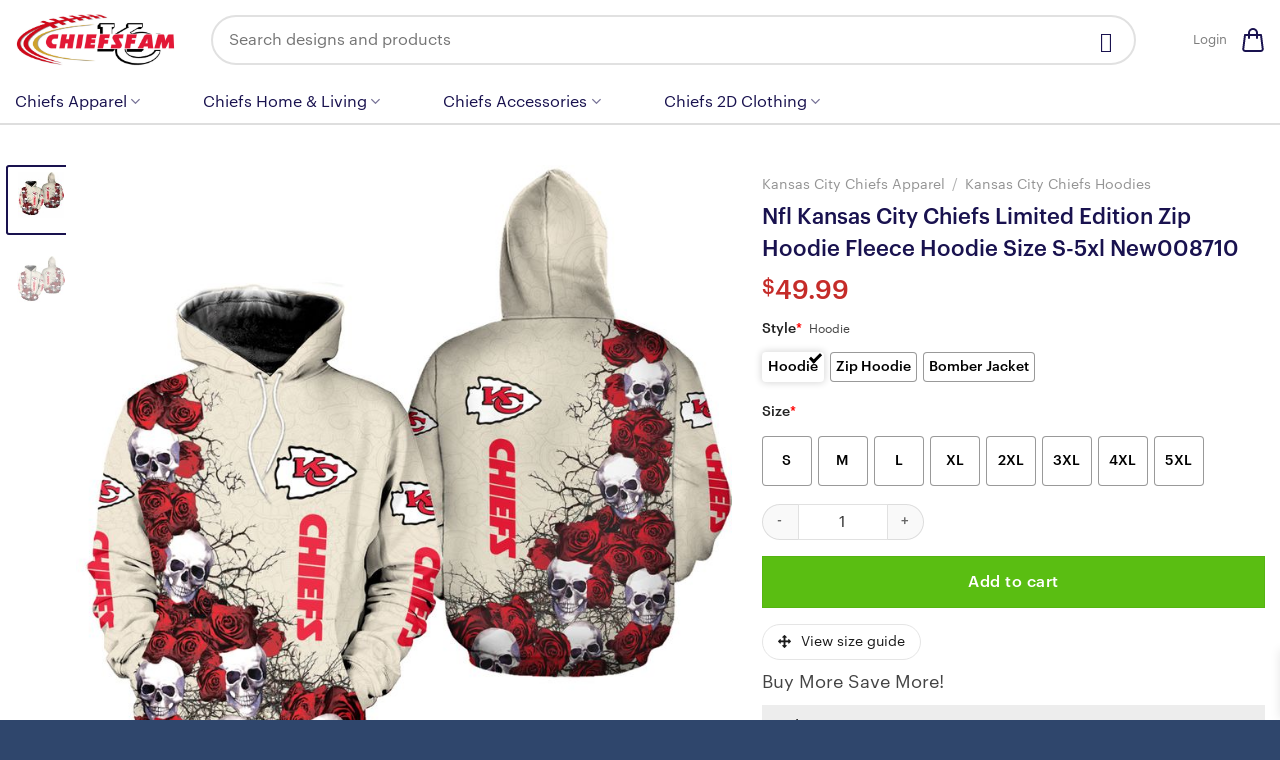

--- FILE ---
content_type: text/html; charset=UTF-8
request_url: https://chiefsfam.com/product/nfl-kansas-city-chiefs-limited-edition-zip-hoodie-fleece-hoodie-size-s-5xl-new008710/
body_size: 34402
content:
<!DOCTYPE html>
<html lang="en-US" prefix="og: https://ogp.me/ns#" class="loading-site no-js">
<head>
	<meta charset="UTF-8" />
	<link rel="profile" href="https://gmpg.org/xfn/11" />
	<link rel="pingback" href="https://chiefsfam.com/xmlrpc.php" />

	<script>(function(html){html.className = html.className.replace(/\bno-js\b/,'js')})(document.documentElement);</script>

<!-- Google Tag Manager for WordPress by gtm4wp.com -->
<script data-cfasync="false" data-pagespeed-no-defer>
	var gtm4wp_datalayer_name = "dataLayer";
	var dataLayer = dataLayer || [];
	const gtm4wp_use_sku_instead = 0;
	const gtm4wp_currency = 'USD';
	const gtm4wp_product_per_impression = 10;
	const gtm4wp_clear_ecommerce = false;
	const gtm4wp_datalayer_max_timeout = 2000;
</script>
<!-- End Google Tag Manager for WordPress by gtm4wp.com --><meta name="viewport" content="width=device-width, initial-scale=1" />
<!-- Search Engine Optimization by Rank Math - https://rankmath.com/ -->
<title>Nfl Kansas City Chiefs Limited Edition Zip Hoodie Fleece Hoodie Size S-5xl New008710 - ChiefsFam</title>
<meta name="description" content="Cheer on your team to the max and keep cozy with our . This cool, comfy hoodie lets you show off your love for the Chiefs anywhere, anytime."/>
<meta name="robots" content="follow, index, max-snippet:-1, max-video-preview:-1, max-image-preview:large"/>
<link rel="canonical" href="https://chiefsfam.com/product/nfl-kansas-city-chiefs-limited-edition-zip-hoodie-fleece-hoodie-size-s-5xl-new008710/" />
<meta property="og:locale" content="en_US" />
<meta property="og:type" content="product" />
<meta property="og:title" content="Nfl Kansas City Chiefs Limited Edition Zip Hoodie Fleece Hoodie Size S-5xl New008710 - ChiefsFam" />
<meta property="og:description" content="Cheer on your team to the max and keep cozy with our . This cool, comfy hoodie lets you show off your love for the Chiefs anywhere, anytime." />
<meta property="og:url" content="https://chiefsfam.com/product/nfl-kansas-city-chiefs-limited-edition-zip-hoodie-fleece-hoodie-size-s-5xl-new008710/" />
<meta property="og:site_name" content="ChiefsFam" />
<meta property="og:updated_time" content="2023-07-21T12:28:08-08:00" />
<meta property="og:image" content="https://chiefsfam.com/wp-content/uploads/2023/03/nfl-kansas-city-chiefs-limited-edition-zip-hoodie-fleece-hoodie-size-s-5xl-new008710-nyhq8.jpg" />
<meta property="og:image:secure_url" content="https://chiefsfam.com/wp-content/uploads/2023/03/nfl-kansas-city-chiefs-limited-edition-zip-hoodie-fleece-hoodie-size-s-5xl-new008710-nyhq8.jpg" />
<meta property="og:image:width" content="800" />
<meta property="og:image:height" content="800" />
<meta property="og:image:alt" content="Nfl Kansas City Chiefs Limited Edition Zip Hoodie Fleece Hoodie Size S-5xl New008710" />
<meta property="og:image:type" content="image/jpeg" />
<meta property="product:price:amount" content="49.99" />
<meta property="product:price:currency" content="USD" />
<meta property="product:availability" content="instock" />
<meta name="twitter:card" content="summary_large_image" />
<meta name="twitter:title" content="Nfl Kansas City Chiefs Limited Edition Zip Hoodie Fleece Hoodie Size S-5xl New008710 - ChiefsFam" />
<meta name="twitter:description" content="Cheer on your team to the max and keep cozy with our . This cool, comfy hoodie lets you show off your love for the Chiefs anywhere, anytime." />
<meta name="twitter:image" content="https://chiefsfam.com/wp-content/uploads/2023/03/nfl-kansas-city-chiefs-limited-edition-zip-hoodie-fleece-hoodie-size-s-5xl-new008710-nyhq8.jpg" />
<meta name="twitter:label1" content="Price" />
<meta name="twitter:data1" content="&#036;49.99" />
<meta name="twitter:label2" content="Availability" />
<meta name="twitter:data2" content="In stock" />
<script type="application/ld+json" class="rank-math-schema">{"@context":"https://schema.org","@graph":[{"@type":"Organization","@id":"https://chiefsfam.com/#organization","name":"ChiefsFam"},{"@type":"WebSite","@id":"https://chiefsfam.com/#website","url":"https://chiefsfam.com","name":"ChiefsFam","publisher":{"@id":"https://chiefsfam.com/#organization"},"inLanguage":"en-US"},{"@type":"ImageObject","@id":"https://chiefsfam.com/wp-content/uploads/2023/03/nfl-kansas-city-chiefs-limited-edition-zip-hoodie-fleece-hoodie-size-s-5xl-new008710-nyhq8.jpg","url":"https://chiefsfam.com/wp-content/uploads/2023/03/nfl-kansas-city-chiefs-limited-edition-zip-hoodie-fleece-hoodie-size-s-5xl-new008710-nyhq8.jpg","width":"800","height":"800","inLanguage":"en-US"},{"@type":"BreadcrumbList","@id":"https://chiefsfam.com/product/nfl-kansas-city-chiefs-limited-edition-zip-hoodie-fleece-hoodie-size-s-5xl-new008710/#breadcrumb","itemListElement":[{"@type":"ListItem","position":"1","item":{"@id":"https://chiefsfam.com","name":"Home"}},{"@type":"ListItem","position":"2","item":{"@id":"https://chiefsfam.com/product-category/kansas-city-chiefs-apparel/","name":"Kansas City Chiefs Apparel"}},{"@type":"ListItem","position":"3","item":{"@id":"https://chiefsfam.com/product-category/kansas-city-chiefs-hoodies/","name":"Kansas City Chiefs Hoodies"}},{"@type":"ListItem","position":"4","item":{"@id":"https://chiefsfam.com/product/nfl-kansas-city-chiefs-limited-edition-zip-hoodie-fleece-hoodie-size-s-5xl-new008710/","name":"Nfl Kansas City Chiefs Limited Edition Zip Hoodie Fleece Hoodie Size S-5xl New008710"}}]},{"@type":"ItemPage","@id":"https://chiefsfam.com/product/nfl-kansas-city-chiefs-limited-edition-zip-hoodie-fleece-hoodie-size-s-5xl-new008710/#webpage","url":"https://chiefsfam.com/product/nfl-kansas-city-chiefs-limited-edition-zip-hoodie-fleece-hoodie-size-s-5xl-new008710/","name":"Nfl Kansas City Chiefs Limited Edition Zip Hoodie Fleece Hoodie Size S-5xl New008710 - ChiefsFam","datePublished":"2023-05-20T10:17:17-08:00","dateModified":"2023-07-21T12:28:08-08:00","isPartOf":{"@id":"https://chiefsfam.com/#website"},"primaryImageOfPage":{"@id":"https://chiefsfam.com/wp-content/uploads/2023/03/nfl-kansas-city-chiefs-limited-edition-zip-hoodie-fleece-hoodie-size-s-5xl-new008710-nyhq8.jpg"},"inLanguage":"en-US","breadcrumb":{"@id":"https://chiefsfam.com/product/nfl-kansas-city-chiefs-limited-edition-zip-hoodie-fleece-hoodie-size-s-5xl-new008710/#breadcrumb"}},{"@type":"Product","name":"Nfl Kansas City Chiefs Limited Edition Zip Hoodie Fleece Hoodie Size S-5xl New008710 - ChiefsFam","description":"Cheer on your team to the max and keep cozy with our . This cool, comfy hoodie lets you show off your love for the Chiefs anywhere, anytime.","sku":"Hoodies_00402","category":"Kansas City Chiefs Apparel &gt; Kansas City Chiefs Hoodies","mainEntityOfPage":{"@id":"https://chiefsfam.com/product/nfl-kansas-city-chiefs-limited-edition-zip-hoodie-fleece-hoodie-size-s-5xl-new008710/#webpage"},"image":[{"@type":"ImageObject","url":"https://chiefsfam.com/wp-content/uploads/2023/03/nfl-kansas-city-chiefs-limited-edition-zip-hoodie-fleece-hoodie-size-s-5xl-new008710-nyhq8.jpg","height":"800","width":"800"},{"@type":"ImageObject","url":"https://chiefsfam.com/wp-content/uploads/2023/03/nfl-kansas-city-chiefs-limited-edition-zip-hoodie-fleece-hoodie-size-s-5xl-new008710-t9flk.jpg","height":"800","width":"800"}],"offers":{"@type":"Offer","price":"49.99","priceCurrency":"USD","priceValidUntil":"2027-12-31","availability":"https://schema.org/InStock","itemCondition":"NewCondition","url":"https://chiefsfam.com/product/nfl-kansas-city-chiefs-limited-edition-zip-hoodie-fleece-hoodie-size-s-5xl-new008710/","seller":{"@type":"Organization","@id":"https://chiefsfam.com/","name":"ChiefsFam","url":"https://chiefsfam.com","logo":""}},"@id":"https://chiefsfam.com/product/nfl-kansas-city-chiefs-limited-edition-zip-hoodie-fleece-hoodie-size-s-5xl-new008710/#richSnippet"}]}</script>
<!-- /Rank Math WordPress SEO plugin -->

<link rel='dns-prefetch' href='//cdn.jsdelivr.net' />
<link rel='prefetch' href='https://chiefsfam.com/wp-content/themes/flatsome/assets/js/chunk.countup.js?ver=3.16.6' />
<link rel='prefetch' href='https://chiefsfam.com/wp-content/themes/flatsome/assets/js/chunk.sticky-sidebar.js?ver=3.16.6' />
<link rel='prefetch' href='https://chiefsfam.com/wp-content/themes/flatsome/assets/js/chunk.tooltips.js?ver=3.16.6' />
<link rel='prefetch' href='https://chiefsfam.com/wp-content/themes/flatsome/assets/js/chunk.vendors-popups.js?ver=3.16.6' />
<link rel='prefetch' href='https://chiefsfam.com/wp-content/themes/flatsome/assets/js/chunk.vendors-slider.js?ver=3.16.6' />
<link rel="alternate" type="application/rss+xml" title="ChiefsFam &raquo; Feed" href="https://chiefsfam.com/feed/" />
<link rel="alternate" type="application/rss+xml" title="ChiefsFam &raquo; Comments Feed" href="https://chiefsfam.com/comments/feed/" />
<link rel="alternate" type="application/rss+xml" title="ChiefsFam &raquo; Nfl Kansas City Chiefs Limited Edition Zip Hoodie Fleece Hoodie Size S-5xl New008710 Comments Feed" href="https://chiefsfam.com/product/nfl-kansas-city-chiefs-limited-edition-zip-hoodie-fleece-hoodie-size-s-5xl-new008710/feed/" />
<link rel="alternate" title="oEmbed (JSON)" type="application/json+oembed" href="https://chiefsfam.com/wp-json/oembed/1.0/embed?url=https%3A%2F%2Fchiefsfam.com%2Fproduct%2Fnfl-kansas-city-chiefs-limited-edition-zip-hoodie-fleece-hoodie-size-s-5xl-new008710%2F" />
<link rel="alternate" title="oEmbed (XML)" type="text/xml+oembed" href="https://chiefsfam.com/wp-json/oembed/1.0/embed?url=https%3A%2F%2Fchiefsfam.com%2Fproduct%2Fnfl-kansas-city-chiefs-limited-edition-zip-hoodie-fleece-hoodie-size-s-5xl-new008710%2F&#038;format=xml" />
<style id='wp-img-auto-sizes-contain-inline-css' type='text/css'>
img:is([sizes=auto i],[sizes^="auto," i]){contain-intrinsic-size:3000px 1500px}
/*# sourceURL=wp-img-auto-sizes-contain-inline-css */
</style>

<style id='wp-emoji-styles-inline-css' type='text/css'>

	img.wp-smiley, img.emoji {
		display: inline !important;
		border: none !important;
		box-shadow: none !important;
		height: 1em !important;
		width: 1em !important;
		margin: 0 0.07em !important;
		vertical-align: -0.1em !important;
		background: none !important;
		padding: 0 !important;
	}
/*# sourceURL=wp-emoji-styles-inline-css */
</style>
<style id='wp-block-library-inline-css' type='text/css'>
:root{--wp-block-synced-color:#7a00df;--wp-block-synced-color--rgb:122,0,223;--wp-bound-block-color:var(--wp-block-synced-color);--wp-editor-canvas-background:#ddd;--wp-admin-theme-color:#007cba;--wp-admin-theme-color--rgb:0,124,186;--wp-admin-theme-color-darker-10:#006ba1;--wp-admin-theme-color-darker-10--rgb:0,107,160.5;--wp-admin-theme-color-darker-20:#005a87;--wp-admin-theme-color-darker-20--rgb:0,90,135;--wp-admin-border-width-focus:2px}@media (min-resolution:192dpi){:root{--wp-admin-border-width-focus:1.5px}}.wp-element-button{cursor:pointer}:root .has-very-light-gray-background-color{background-color:#eee}:root .has-very-dark-gray-background-color{background-color:#313131}:root .has-very-light-gray-color{color:#eee}:root .has-very-dark-gray-color{color:#313131}:root .has-vivid-green-cyan-to-vivid-cyan-blue-gradient-background{background:linear-gradient(135deg,#00d084,#0693e3)}:root .has-purple-crush-gradient-background{background:linear-gradient(135deg,#34e2e4,#4721fb 50%,#ab1dfe)}:root .has-hazy-dawn-gradient-background{background:linear-gradient(135deg,#faaca8,#dad0ec)}:root .has-subdued-olive-gradient-background{background:linear-gradient(135deg,#fafae1,#67a671)}:root .has-atomic-cream-gradient-background{background:linear-gradient(135deg,#fdd79a,#004a59)}:root .has-nightshade-gradient-background{background:linear-gradient(135deg,#330968,#31cdcf)}:root .has-midnight-gradient-background{background:linear-gradient(135deg,#020381,#2874fc)}:root{--wp--preset--font-size--normal:16px;--wp--preset--font-size--huge:42px}.has-regular-font-size{font-size:1em}.has-larger-font-size{font-size:2.625em}.has-normal-font-size{font-size:var(--wp--preset--font-size--normal)}.has-huge-font-size{font-size:var(--wp--preset--font-size--huge)}.has-text-align-center{text-align:center}.has-text-align-left{text-align:left}.has-text-align-right{text-align:right}.has-fit-text{white-space:nowrap!important}#end-resizable-editor-section{display:none}.aligncenter{clear:both}.items-justified-left{justify-content:flex-start}.items-justified-center{justify-content:center}.items-justified-right{justify-content:flex-end}.items-justified-space-between{justify-content:space-between}.screen-reader-text{border:0;clip-path:inset(50%);height:1px;margin:-1px;overflow:hidden;padding:0;position:absolute;width:1px;word-wrap:normal!important}.screen-reader-text:focus{background-color:#ddd;clip-path:none;color:#444;display:block;font-size:1em;height:auto;left:5px;line-height:normal;padding:15px 23px 14px;text-decoration:none;top:5px;width:auto;z-index:100000}html :where(.has-border-color){border-style:solid}html :where([style*=border-top-color]){border-top-style:solid}html :where([style*=border-right-color]){border-right-style:solid}html :where([style*=border-bottom-color]){border-bottom-style:solid}html :where([style*=border-left-color]){border-left-style:solid}html :where([style*=border-width]){border-style:solid}html :where([style*=border-top-width]){border-top-style:solid}html :where([style*=border-right-width]){border-right-style:solid}html :where([style*=border-bottom-width]){border-bottom-style:solid}html :where([style*=border-left-width]){border-left-style:solid}html :where(img[class*=wp-image-]){height:auto;max-width:100%}:where(figure){margin:0 0 1em}html :where(.is-position-sticky){--wp-admin--admin-bar--position-offset:var(--wp-admin--admin-bar--height,0px)}@media screen and (max-width:600px){html :where(.is-position-sticky){--wp-admin--admin-bar--position-offset:0px}}

/*# sourceURL=wp-block-library-inline-css */
</style><link rel='stylesheet' id='wc-blocks-style-css' href='https://chiefsfam.com/wp-content/plugins/woocommerce/assets/client/blocks/wc-blocks.css?ver=wc-10.4.3' type='text/css' media='all' />
<style id='global-styles-inline-css' type='text/css'>
:root{--wp--preset--aspect-ratio--square: 1;--wp--preset--aspect-ratio--4-3: 4/3;--wp--preset--aspect-ratio--3-4: 3/4;--wp--preset--aspect-ratio--3-2: 3/2;--wp--preset--aspect-ratio--2-3: 2/3;--wp--preset--aspect-ratio--16-9: 16/9;--wp--preset--aspect-ratio--9-16: 9/16;--wp--preset--color--black: #000000;--wp--preset--color--cyan-bluish-gray: #abb8c3;--wp--preset--color--white: #ffffff;--wp--preset--color--pale-pink: #f78da7;--wp--preset--color--vivid-red: #cf2e2e;--wp--preset--color--luminous-vivid-orange: #ff6900;--wp--preset--color--luminous-vivid-amber: #fcb900;--wp--preset--color--light-green-cyan: #7bdcb5;--wp--preset--color--vivid-green-cyan: #00d084;--wp--preset--color--pale-cyan-blue: #8ed1fc;--wp--preset--color--vivid-cyan-blue: #0693e3;--wp--preset--color--vivid-purple: #9b51e0;--wp--preset--gradient--vivid-cyan-blue-to-vivid-purple: linear-gradient(135deg,rgb(6,147,227) 0%,rgb(155,81,224) 100%);--wp--preset--gradient--light-green-cyan-to-vivid-green-cyan: linear-gradient(135deg,rgb(122,220,180) 0%,rgb(0,208,130) 100%);--wp--preset--gradient--luminous-vivid-amber-to-luminous-vivid-orange: linear-gradient(135deg,rgb(252,185,0) 0%,rgb(255,105,0) 100%);--wp--preset--gradient--luminous-vivid-orange-to-vivid-red: linear-gradient(135deg,rgb(255,105,0) 0%,rgb(207,46,46) 100%);--wp--preset--gradient--very-light-gray-to-cyan-bluish-gray: linear-gradient(135deg,rgb(238,238,238) 0%,rgb(169,184,195) 100%);--wp--preset--gradient--cool-to-warm-spectrum: linear-gradient(135deg,rgb(74,234,220) 0%,rgb(151,120,209) 20%,rgb(207,42,186) 40%,rgb(238,44,130) 60%,rgb(251,105,98) 80%,rgb(254,248,76) 100%);--wp--preset--gradient--blush-light-purple: linear-gradient(135deg,rgb(255,206,236) 0%,rgb(152,150,240) 100%);--wp--preset--gradient--blush-bordeaux: linear-gradient(135deg,rgb(254,205,165) 0%,rgb(254,45,45) 50%,rgb(107,0,62) 100%);--wp--preset--gradient--luminous-dusk: linear-gradient(135deg,rgb(255,203,112) 0%,rgb(199,81,192) 50%,rgb(65,88,208) 100%);--wp--preset--gradient--pale-ocean: linear-gradient(135deg,rgb(255,245,203) 0%,rgb(182,227,212) 50%,rgb(51,167,181) 100%);--wp--preset--gradient--electric-grass: linear-gradient(135deg,rgb(202,248,128) 0%,rgb(113,206,126) 100%);--wp--preset--gradient--midnight: linear-gradient(135deg,rgb(2,3,129) 0%,rgb(40,116,252) 100%);--wp--preset--font-size--small: 13px;--wp--preset--font-size--medium: 20px;--wp--preset--font-size--large: 36px;--wp--preset--font-size--x-large: 42px;--wp--preset--spacing--20: 0.44rem;--wp--preset--spacing--30: 0.67rem;--wp--preset--spacing--40: 1rem;--wp--preset--spacing--50: 1.5rem;--wp--preset--spacing--60: 2.25rem;--wp--preset--spacing--70: 3.38rem;--wp--preset--spacing--80: 5.06rem;--wp--preset--shadow--natural: 6px 6px 9px rgba(0, 0, 0, 0.2);--wp--preset--shadow--deep: 12px 12px 50px rgba(0, 0, 0, 0.4);--wp--preset--shadow--sharp: 6px 6px 0px rgba(0, 0, 0, 0.2);--wp--preset--shadow--outlined: 6px 6px 0px -3px rgb(255, 255, 255), 6px 6px rgb(0, 0, 0);--wp--preset--shadow--crisp: 6px 6px 0px rgb(0, 0, 0);}:where(.is-layout-flex){gap: 0.5em;}:where(.is-layout-grid){gap: 0.5em;}body .is-layout-flex{display: flex;}.is-layout-flex{flex-wrap: wrap;align-items: center;}.is-layout-flex > :is(*, div){margin: 0;}body .is-layout-grid{display: grid;}.is-layout-grid > :is(*, div){margin: 0;}:where(.wp-block-columns.is-layout-flex){gap: 2em;}:where(.wp-block-columns.is-layout-grid){gap: 2em;}:where(.wp-block-post-template.is-layout-flex){gap: 1.25em;}:where(.wp-block-post-template.is-layout-grid){gap: 1.25em;}.has-black-color{color: var(--wp--preset--color--black) !important;}.has-cyan-bluish-gray-color{color: var(--wp--preset--color--cyan-bluish-gray) !important;}.has-white-color{color: var(--wp--preset--color--white) !important;}.has-pale-pink-color{color: var(--wp--preset--color--pale-pink) !important;}.has-vivid-red-color{color: var(--wp--preset--color--vivid-red) !important;}.has-luminous-vivid-orange-color{color: var(--wp--preset--color--luminous-vivid-orange) !important;}.has-luminous-vivid-amber-color{color: var(--wp--preset--color--luminous-vivid-amber) !important;}.has-light-green-cyan-color{color: var(--wp--preset--color--light-green-cyan) !important;}.has-vivid-green-cyan-color{color: var(--wp--preset--color--vivid-green-cyan) !important;}.has-pale-cyan-blue-color{color: var(--wp--preset--color--pale-cyan-blue) !important;}.has-vivid-cyan-blue-color{color: var(--wp--preset--color--vivid-cyan-blue) !important;}.has-vivid-purple-color{color: var(--wp--preset--color--vivid-purple) !important;}.has-black-background-color{background-color: var(--wp--preset--color--black) !important;}.has-cyan-bluish-gray-background-color{background-color: var(--wp--preset--color--cyan-bluish-gray) !important;}.has-white-background-color{background-color: var(--wp--preset--color--white) !important;}.has-pale-pink-background-color{background-color: var(--wp--preset--color--pale-pink) !important;}.has-vivid-red-background-color{background-color: var(--wp--preset--color--vivid-red) !important;}.has-luminous-vivid-orange-background-color{background-color: var(--wp--preset--color--luminous-vivid-orange) !important;}.has-luminous-vivid-amber-background-color{background-color: var(--wp--preset--color--luminous-vivid-amber) !important;}.has-light-green-cyan-background-color{background-color: var(--wp--preset--color--light-green-cyan) !important;}.has-vivid-green-cyan-background-color{background-color: var(--wp--preset--color--vivid-green-cyan) !important;}.has-pale-cyan-blue-background-color{background-color: var(--wp--preset--color--pale-cyan-blue) !important;}.has-vivid-cyan-blue-background-color{background-color: var(--wp--preset--color--vivid-cyan-blue) !important;}.has-vivid-purple-background-color{background-color: var(--wp--preset--color--vivid-purple) !important;}.has-black-border-color{border-color: var(--wp--preset--color--black) !important;}.has-cyan-bluish-gray-border-color{border-color: var(--wp--preset--color--cyan-bluish-gray) !important;}.has-white-border-color{border-color: var(--wp--preset--color--white) !important;}.has-pale-pink-border-color{border-color: var(--wp--preset--color--pale-pink) !important;}.has-vivid-red-border-color{border-color: var(--wp--preset--color--vivid-red) !important;}.has-luminous-vivid-orange-border-color{border-color: var(--wp--preset--color--luminous-vivid-orange) !important;}.has-luminous-vivid-amber-border-color{border-color: var(--wp--preset--color--luminous-vivid-amber) !important;}.has-light-green-cyan-border-color{border-color: var(--wp--preset--color--light-green-cyan) !important;}.has-vivid-green-cyan-border-color{border-color: var(--wp--preset--color--vivid-green-cyan) !important;}.has-pale-cyan-blue-border-color{border-color: var(--wp--preset--color--pale-cyan-blue) !important;}.has-vivid-cyan-blue-border-color{border-color: var(--wp--preset--color--vivid-cyan-blue) !important;}.has-vivid-purple-border-color{border-color: var(--wp--preset--color--vivid-purple) !important;}.has-vivid-cyan-blue-to-vivid-purple-gradient-background{background: var(--wp--preset--gradient--vivid-cyan-blue-to-vivid-purple) !important;}.has-light-green-cyan-to-vivid-green-cyan-gradient-background{background: var(--wp--preset--gradient--light-green-cyan-to-vivid-green-cyan) !important;}.has-luminous-vivid-amber-to-luminous-vivid-orange-gradient-background{background: var(--wp--preset--gradient--luminous-vivid-amber-to-luminous-vivid-orange) !important;}.has-luminous-vivid-orange-to-vivid-red-gradient-background{background: var(--wp--preset--gradient--luminous-vivid-orange-to-vivid-red) !important;}.has-very-light-gray-to-cyan-bluish-gray-gradient-background{background: var(--wp--preset--gradient--very-light-gray-to-cyan-bluish-gray) !important;}.has-cool-to-warm-spectrum-gradient-background{background: var(--wp--preset--gradient--cool-to-warm-spectrum) !important;}.has-blush-light-purple-gradient-background{background: var(--wp--preset--gradient--blush-light-purple) !important;}.has-blush-bordeaux-gradient-background{background: var(--wp--preset--gradient--blush-bordeaux) !important;}.has-luminous-dusk-gradient-background{background: var(--wp--preset--gradient--luminous-dusk) !important;}.has-pale-ocean-gradient-background{background: var(--wp--preset--gradient--pale-ocean) !important;}.has-electric-grass-gradient-background{background: var(--wp--preset--gradient--electric-grass) !important;}.has-midnight-gradient-background{background: var(--wp--preset--gradient--midnight) !important;}.has-small-font-size{font-size: var(--wp--preset--font-size--small) !important;}.has-medium-font-size{font-size: var(--wp--preset--font-size--medium) !important;}.has-large-font-size{font-size: var(--wp--preset--font-size--large) !important;}.has-x-large-font-size{font-size: var(--wp--preset--font-size--x-large) !important;}
/*# sourceURL=global-styles-inline-css */
</style>

<style id='classic-theme-styles-inline-css' type='text/css'>
/*! This file is auto-generated */
.wp-block-button__link{color:#fff;background-color:#32373c;border-radius:9999px;box-shadow:none;text-decoration:none;padding:calc(.667em + 2px) calc(1.333em + 2px);font-size:1.125em}.wp-block-file__button{background:#32373c;color:#fff;text-decoration:none}
/*# sourceURL=/wp-includes/css/classic-themes.min.css */
</style>
<link rel='stylesheet' id='ct.sizeguide.css-css' href='https://chiefsfam.com/wp-content/plugins/ct-size-guide/assets/css/ct.sizeguide.css?ver=6.9' type='text/css' media='all' />
<link rel='stylesheet' id='ct.sizeguide.style.css-css' href='https://chiefsfam.com/wp-content/plugins/ct-size-guide/assets/css/ct.sizeguide.style1.css?ver=6.9' type='text/css' media='all' />
<link rel='stylesheet' id='magnific.popup.css-css' href='https://chiefsfam.com/wp-content/plugins/ct-size-guide/assets/css/magnific.popup.css?ver=6.9' type='text/css' media='all' />
<link rel='stylesheet' id='ct.sizeguide.icon.css-css' href='https://chiefsfam.com/wp-content/plugins/ct-size-guide/assets/css/ct.sizeguide.icon.css?ver=6.9' type='text/css' media='all' />
<link rel='stylesheet' id='ct.sizeguide.fontawesome.css-css' href='https://chiefsfam.com/wp-content/plugins/ct-size-guide/assets/css/font-awesome.min.css?ver=6.9' type='text/css' media='all' />
<link rel='stylesheet' id='ct.sizeguide.fontawesome.iconfield.css-css' href='https://chiefsfam.com/wp-content/plugins/ct-size-guide/assets/css/fa-icon-field.css?ver=6.9' type='text/css' media='all' />
<link rel='stylesheet' id='wcpa-datetime-css' href='https://chiefsfam.com/wp-content/plugins/woo-custom-product-addons-pro1/assets/plugins/datetimepicker/jquery.datetimepicker.min.css?ver=4.1.4' type='text/css' media='all' />
<link rel='stylesheet' id='wcpa-colorpicker-css' href='https://chiefsfam.com/wp-content/plugins/woo-custom-product-addons-pro1/assets/plugins/spectrum/spectrum.min.css?ver=4.1.4' type='text/css' media='all' />
<link rel='stylesheet' id='wcpa-frontend-css' href='https://chiefsfam.com/wp-content/plugins/woo-custom-product-addons-pro1/assets/css/frontend.min.css?ver=4.1.4' type='text/css' media='all' />
<link rel='stylesheet' id='photoswipe-css' href='https://chiefsfam.com/wp-content/plugins/woocommerce/assets/css/photoswipe/photoswipe.min.css?ver=10.4.3' type='text/css' media='all' />
<link rel='stylesheet' id='photoswipe-default-skin-css' href='https://chiefsfam.com/wp-content/plugins/woocommerce/assets/css/photoswipe/default-skin/default-skin.min.css?ver=10.4.3' type='text/css' media='all' />
<style id='woocommerce-inline-inline-css' type='text/css'>
.woocommerce form .form-row .required { visibility: visible; }
/*# sourceURL=woocommerce-inline-inline-css */
</style>
<link rel='stylesheet' id='ion.range-slider-css' href='https://chiefsfam.com/wp-content/plugins/yith-woocommerce-ajax-product-filter-premium/assets/css/ion.range-slider.css?ver=2.3.1' type='text/css' media='all' />
<link rel='stylesheet' id='yith-wcan-shortcodes-css' href='https://chiefsfam.com/wp-content/plugins/yith-woocommerce-ajax-product-filter-premium/assets/css/shortcodes.css?ver=4.1.0' type='text/css' media='all' />
<style id='yith-wcan-shortcodes-inline-css' type='text/css'>
:root{
	--yith-wcan-filters_colors_titles: #434343;
	--yith-wcan-filters_colors_background: #FFFFFF;
	--yith-wcan-filters_colors_accent: #A7144C;
	--yith-wcan-filters_colors_accent_r: 167;
	--yith-wcan-filters_colors_accent_g: 20;
	--yith-wcan-filters_colors_accent_b: 76;
	--yith-wcan-color_swatches_border_radius: 100%;
	--yith-wcan-color_swatches_size: 30px;
	--yith-wcan-labels_style_background: #FFFFFF;
	--yith-wcan-labels_style_background_hover: #A7144C;
	--yith-wcan-labels_style_background_active: #A7144C;
	--yith-wcan-labels_style_text: #434343;
	--yith-wcan-labels_style_text_hover: #FFFFFF;
	--yith-wcan-labels_style_text_active: #FFFFFF;
	--yith-wcan-anchors_style_text: #434343;
	--yith-wcan-anchors_style_text_hover: #A7144C;
	--yith-wcan-anchors_style_text_active: #A7144C;
}
/*# sourceURL=yith-wcan-shortcodes-inline-css */
</style>
<link rel='stylesheet' id='xoo-wsc-fonts-css' href='https://chiefsfam.com/wp-content/plugins/side-cart-woocommerce/assets/css/xoo-wsc-fonts.css?ver=2.7.2' type='text/css' media='all' />
<link rel='stylesheet' id='xoo-wsc-style-css' href='https://chiefsfam.com/wp-content/plugins/side-cart-woocommerce/assets/css/xoo-wsc-style.css?ver=2.7.2' type='text/css' media='all' />
<style id='xoo-wsc-style-inline-css' type='text/css'>




.xoo-wsc-ft-buttons-cont a.xoo-wsc-ft-btn, .xoo-wsc-container .xoo-wsc-btn {
	background-color: #5abe12;
	color: #ffffff;
	border: 2px solid #ffffff;
	padding: 10px 20px;
}

.xoo-wsc-ft-buttons-cont a.xoo-wsc-ft-btn:hover, .xoo-wsc-container .xoo-wsc-btn:hover {
	background-color: #ffffff;
	color: #000000;
	border: 2px solid #000000;
}

 

.xoo-wsc-footer{
	background-color: #ffffff;
	color: #000000;
	padding: 10px 20px;
	box-shadow: 0 -1px 10px #0000001a;
}

.xoo-wsc-footer, .xoo-wsc-footer a, .xoo-wsc-footer .amount{
	font-size: 18px;
}

.xoo-wsc-btn .amount{
	color: #ffffff}

.xoo-wsc-btn:hover .amount{
	color: #000000;
}

.xoo-wsc-ft-buttons-cont{
	grid-template-columns: auto;
}

.xoo-wsc-basket{
	bottom: 12px;
	right: 0px;
	background-color: #ffffff;
	color: #000000;
	box-shadow: 0 1px 4px 0;
	border-radius: 50%;
	display: none;
	width: 60px;
	height: 60px;
}


.xoo-wsc-bki{
	font-size: 30px}

.xoo-wsc-items-count{
	top: -9px;
	left: -8px;
}

.xoo-wsc-items-count, .xoo-wsch-items-count{
	background-color: #000000;
	color: #ffffff;
}

.xoo-wsc-container, .xoo-wsc-slider{
	max-width: 320px;
	right: -320px;
	top: 0;bottom: 0;
	bottom: 0;
	font-family: }


.xoo-wsc-cart-active .xoo-wsc-container, .xoo-wsc-slider-active .xoo-wsc-slider{
	right: 0;
}


.xoo-wsc-cart-active .xoo-wsc-basket{
	right: 320px;
}

.xoo-wsc-slider{
	right: -320px;
}

span.xoo-wsch-close {
    font-size: 16px;
}

	.xoo-wsch-top{
		justify-content: center;
	}
	span.xoo-wsch-close {
	    right: 10px;
	}

.xoo-wsch-text{
	font-size: 20px;
}

.xoo-wsc-header{
	color: #000000;
	background-color: #ffffff;
	border-bottom: 2px solid #eee;
	padding: 15px 15px;
}


.xoo-wsc-body{
	background-color: #ffffff;
}

.xoo-wsc-products:not(.xoo-wsc-pattern-card), .xoo-wsc-products:not(.xoo-wsc-pattern-card) span.amount, .xoo-wsc-products:not(.xoo-wsc-pattern-card) a{
	font-size: 16px;
	color: #000000;
}

.xoo-wsc-products:not(.xoo-wsc-pattern-card) .xoo-wsc-product{
	padding: 20px 15px;
	margin: 0;
	border-radius: 0px;
	box-shadow: 0 0;
	background-color: transparent;
}

.xoo-wsc-sum-col{
	justify-content: center;
}


/** Shortcode **/
.xoo-wsc-sc-count{
	background-color: #000000;
	color: #ffffff;
}

.xoo-wsc-sc-bki{
	font-size: 28px;
	color: #000000;
}
.xoo-wsc-sc-cont{
	color: #000000;
}


.xoo-wsc-product dl.variation {
	display: block;
}


.xoo-wsc-product-cont{
	padding: 10px 10px;
}

.xoo-wsc-products:not(.xoo-wsc-pattern-card) .xoo-wsc-img-col{
	width: 30%;
}

.xoo-wsc-pattern-card .xoo-wsc-img-col img{
	max-width: 100%;
	height: auto;
}

.xoo-wsc-products:not(.xoo-wsc-pattern-card) .xoo-wsc-sum-col{
	width: 70%;
}

.xoo-wsc-pattern-card .xoo-wsc-product-cont{
	width: 50% 
}

@media only screen and (max-width: 600px) {
	.xoo-wsc-pattern-card .xoo-wsc-product-cont  {
		width: 50%;
	}
}


.xoo-wsc-pattern-card .xoo-wsc-product{
	border: 0;
	box-shadow: 0px 10px 15px -12px #0000001a;
}


.xoo-wsc-sm-front{
	background-color: #eee;
}
.xoo-wsc-pattern-card, .xoo-wsc-sm-front{
	border-bottom-left-radius: 5px;
	border-bottom-right-radius: 5px;
}
.xoo-wsc-pattern-card, .xoo-wsc-img-col img, .xoo-wsc-img-col, .xoo-wsc-sm-back-cont{
	border-top-left-radius: 5px;
	border-top-right-radius: 5px;
}
.xoo-wsc-sm-back{
	background-color: #fff;
}
.xoo-wsc-pattern-card, .xoo-wsc-pattern-card a, .xoo-wsc-pattern-card .amount{
	font-size: 16px;
}

.xoo-wsc-sm-front, .xoo-wsc-sm-front a, .xoo-wsc-sm-front .amount{
	color: #000;
}

.xoo-wsc-sm-back, .xoo-wsc-sm-back a, .xoo-wsc-sm-back .amount{
	color: #000;
}


.magictime {
    animation-duration: 0.5s;
}



span.xoo-wsch-items-count{
	height: 20px;
	line-height: 20px;
	width: 20px;
}

span.xoo-wsch-icon{
	font-size: 30px
}

.xoo-wsc-smr-del{
	font-size: 16px
}
/*# sourceURL=xoo-wsc-style-inline-css */
</style>
<link rel='stylesheet' id='flatsome-swatches-frontend-css' href='https://chiefsfam.com/wp-content/themes/flatsome/assets/css/extensions/flatsome-swatches-frontend.css?ver=3.16.6' type='text/css' media='all' />
<link rel='stylesheet' id='flatsome-main-css' href='https://chiefsfam.com/wp-content/themes/flatsome/assets/css/flatsome.css?ver=3.16.6' type='text/css' media='all' />
<style id='flatsome-main-inline-css' type='text/css'>
@font-face {
				font-family: "fl-icons";
				font-display: block;
				src: url(https://chiefsfam.com/wp-content/themes/flatsome/assets/css/icons/fl-icons.eot?v=3.16.6);
				src:
					url(https://chiefsfam.com/wp-content/themes/flatsome/assets/css/icons/fl-icons.eot#iefix?v=3.16.6) format("embedded-opentype"),
					url(https://chiefsfam.com/wp-content/themes/flatsome/assets/css/icons/fl-icons.woff2?v=3.16.6) format("woff2"),
					url(https://chiefsfam.com/wp-content/themes/flatsome/assets/css/icons/fl-icons.ttf?v=3.16.6) format("truetype"),
					url(https://chiefsfam.com/wp-content/themes/flatsome/assets/css/icons/fl-icons.woff?v=3.16.6) format("woff"),
					url(https://chiefsfam.com/wp-content/themes/flatsome/assets/css/icons/fl-icons.svg?v=3.16.6#fl-icons) format("svg");
			}
/*# sourceURL=flatsome-main-inline-css */
</style>
<link rel='stylesheet' id='flatsome-shop-css' href='https://chiefsfam.com/wp-content/themes/flatsome/assets/css/flatsome-shop.css?ver=3.16.6' type='text/css' media='all' />
<link rel='stylesheet' id='flatsome-style-css' href='https://chiefsfam.com/wp-content/themes/printerval/style.css?ver=3.0' type='text/css' media='all' />
<script type="text/javascript" src="https://chiefsfam.com/wp-includes/js/jquery/jquery.min.js?ver=3.7.1" id="jquery-core-js"></script>
<script type="text/javascript" src="https://chiefsfam.com/wp-includes/js/jquery/jquery-migrate.min.js?ver=3.4.1" id="jquery-migrate-js"></script>
<script type="text/javascript" src="https://chiefsfam.com/wp-content/plugins/ct-size-guide/assets/js/magnific.popup.js?ver=6.9" id="magnific.popup.js-js"></script>
<script type="text/javascript" src="https://chiefsfam.com/wp-content/plugins/ct-size-guide/assets/js/ct.sg.front.js?ver=6.9" id="ct.sg.front.js-js"></script>
<script type="text/javascript" src="https://chiefsfam.com/wp-content/plugins/woocommerce/assets/js/jquery-blockui/jquery.blockUI.min.js?ver=2.7.0-wc.10.4.3" id="wc-jquery-blockui-js" defer="defer" data-wp-strategy="defer"></script>
<script type="text/javascript" id="wc-add-to-cart-js-extra">
/* <![CDATA[ */
var wc_add_to_cart_params = {"ajax_url":"/wp-admin/admin-ajax.php","wc_ajax_url":"/?wc-ajax=%%endpoint%%","i18n_view_cart":"View cart","cart_url":"https://chiefsfam.com/cart/","is_cart":"","cart_redirect_after_add":"no"};
//# sourceURL=wc-add-to-cart-js-extra
/* ]]> */
</script>
<script type="text/javascript" src="https://chiefsfam.com/wp-content/plugins/woocommerce/assets/js/frontend/add-to-cart.min.js?ver=10.4.3" id="wc-add-to-cart-js" defer="defer" data-wp-strategy="defer"></script>
<script type="text/javascript" src="https://chiefsfam.com/wp-content/plugins/woocommerce/assets/js/photoswipe/photoswipe.min.js?ver=4.1.1-wc.10.4.3" id="wc-photoswipe-js" defer="defer" data-wp-strategy="defer"></script>
<script type="text/javascript" src="https://chiefsfam.com/wp-content/plugins/woocommerce/assets/js/photoswipe/photoswipe-ui-default.min.js?ver=4.1.1-wc.10.4.3" id="wc-photoswipe-ui-default-js" defer="defer" data-wp-strategy="defer"></script>
<script type="text/javascript" id="wc-single-product-js-extra">
/* <![CDATA[ */
var wc_single_product_params = {"i18n_required_rating_text":"Please select a rating","i18n_rating_options":["1 of 5 stars","2 of 5 stars","3 of 5 stars","4 of 5 stars","5 of 5 stars"],"i18n_product_gallery_trigger_text":"View full-screen image gallery","review_rating_required":"yes","flexslider":{"rtl":false,"animation":"slide","smoothHeight":true,"directionNav":false,"controlNav":"thumbnails","slideshow":false,"animationSpeed":500,"animationLoop":false,"allowOneSlide":false},"zoom_enabled":"","zoom_options":[],"photoswipe_enabled":"1","photoswipe_options":{"shareEl":false,"closeOnScroll":false,"history":false,"hideAnimationDuration":0,"showAnimationDuration":0},"flexslider_enabled":""};
//# sourceURL=wc-single-product-js-extra
/* ]]> */
</script>
<script type="text/javascript" src="https://chiefsfam.com/wp-content/plugins/woocommerce/assets/js/frontend/single-product.min.js?ver=10.4.3" id="wc-single-product-js" defer="defer" data-wp-strategy="defer"></script>
<script type="text/javascript" src="https://chiefsfam.com/wp-content/plugins/woocommerce/assets/js/js-cookie/js.cookie.min.js?ver=2.1.4-wc.10.4.3" id="wc-js-cookie-js" defer="defer" data-wp-strategy="defer"></script>
<script type="text/javascript" id="woocommerce-js-extra">
/* <![CDATA[ */
var woocommerce_params = {"ajax_url":"/wp-admin/admin-ajax.php","wc_ajax_url":"/?wc-ajax=%%endpoint%%","i18n_password_show":"Show password","i18n_password_hide":"Hide password"};
//# sourceURL=woocommerce-js-extra
/* ]]> */
</script>
<script type="text/javascript" src="https://chiefsfam.com/wp-content/plugins/woocommerce/assets/js/frontend/woocommerce.min.js?ver=10.4.3" id="woocommerce-js" defer="defer" data-wp-strategy="defer"></script>
<link rel="https://api.w.org/" href="https://chiefsfam.com/wp-json/" /><link rel="alternate" title="JSON" type="application/json" href="https://chiefsfam.com/wp-json/wp/v2/product/3052" /><link rel="EditURI" type="application/rsd+xml" title="RSD" href="https://chiefsfam.com/xmlrpc.php?rsd" />
<meta name="generator" content="WordPress 6.9" />
<link rel='shortlink' href='https://chiefsfam.com/?p=3052' />
<meta name="google-site-verification" content="jb7tR110jAYK3ksqnAqXg0B4bVx50i19r7M6nDunQL0" />
<!-- Google tag (gtag.js) -->
<script async src="https://www.googletagmanager.com/gtag/js?id=G-YEL0NX17X2"></script>
<script>
  window.dataLayer = window.dataLayer || [];
  function gtag(){dataLayer.push(arguments);}
  gtag('js', new Date());

  gtag('config', 'G-YEL0NX17X2');
gtag('config', 'AW-16651924949');
</script>
<script type="application/ld+json">
    {
        "@context": "http://schema.org/",
        "@type": "WebSite",
        "url": "https://chiefsfam.com/",
        "potentialAction": {
            "@type": "SearchAction",
            "target": "https://chiefsfam.com/?s={search_term_string}",
            "query-input": "required name=search_term_string"
        }
    }
</script>
<script type="application/ld+json">
    {
        "@context": "https://schema.org",
        "@type": "Organization",
        "name": "ChiefsFam",
        "alternateName": "ChiefsFam.com",
        "description":"ChiefsFam is an online shop where Kansas City Chiefs fans can buy and collect unique apparel, accessories, and home and living products",
        "leiCode": "0108426900",
        "legalName": "ChiefsFam.com",
        "foundingDate": "2015-04-18",
        "founder":{
        "@type": "Person",
        "name": "Peter Held"
        },
        "address":{
            "@type": "PostalAddress",
            "streetAddress": "28198 Harrisburg Rd, Danville, OH 43014",
            "addressLocality": "Danville",
            "postalCode": "43014",
            "addressCountry": "United States"
        },
        "member":{
            "@type": "Organization",
            "name":"ChiefsFam"
        },
        "url": "https://chiefsfam.com/",
        "logo": "https://chiefsfam.com/wp-content/uploads/2023/05/chiefsfam-logo-1024x317.jpg",
        "contactPoint": {
            "@type": "ContactPoint",
            "telephone": "+13177043608",
            "email": "support@chiefsfam.com",
            "contactType": "customer service",
            "areaServed": "United States",
            "availableLanguage": "English"
        },
        "sameAs" : [
            "https://twitter.com/chiefsfamshop",
            "https://www.pinterest.com/chiefsfamshop/",
            "https://www.facebook.com/chiefsfamstore/",
            "https://gab.com/chiefsfam",
            "https://www.facebook.com/chiefskingdom0/",
            "https://www.facebook.com/chiefsfan0/"
        ]
    }
</script>
<script type="application/ld+json">
    {
        "@context": "https://schema.org",
        "@type": "LocalBusiness",
        "name": "ChiefsFam",
        "image": "https://chiefsfam.com/wp-content/uploads/2023/05/chiefsfam-logo-1024x317.jpg",
        "url": "https://chiefsfam.com/",
        "telephone": "+13177043608",
        "priceRange": "$9999999",
		"hasMap": "https://maps.app.goo.gl/gNNi5RhQ4CtPe9zFA",
		"email": "mailto:support@chiefsfam.com",
        "address": {
            "@type": "PostalAddress",
            "streetAddress": "28198 Harrisburg Rd, Danville, OH 43014",
            "addressLocality": "Danville",
            "postalCode": "43014",
            "addressCountry": "United States"
        },
        "geo": {
            "@type": "GeoCoordinates",
            "latitude": 40.4773521,
            "longitude": 82.2417118
        },
        "openingHoursSpecification": {
        "@type": "OpeningHoursSpecification",
        "dayOfWeek": [
            "Monday",
            "Tuesday",
            "Wednesday",
            "Thursday",
            "Friday",
            "Saturday",
            "Sunday"
        ],
        "opens": "00:00",
        "closes": "23:59"
        }
    }
    </script>
<meta name="p:domain_verify" content="581a4ab1409f60200463fba05db3d65e"/>
<!-- Google Tag Manager -->
<script>(function(w,d,s,l,i){w[l]=w[l]||[];w[l].push({'gtm.start':
new Date().getTime(),event:'gtm.js'});var f=d.getElementsByTagName(s)[0],
j=d.createElement(s),dl=l!='dataLayer'?'&l='+l:'';j.async=true;j.src=
'https://www.googletagmanager.com/gtm.js?id='+i+dl;f.parentNode.insertBefore(j,f);
})(window,document,'script','dataLayer','GTM-PV8V9MHB');</script>
<!-- End Google Tag Manager -->
<meta name="google-site-verification" content="KXowRZdvCs4zHPg8F-EL7RJE40x7HUCENRwBolht3-I" />
<!-- Google tag (gtag.js) -->
<script async src="https://www.googletagmanager.com/gtag/js?id=AW-16651924949"></script>
<script>
  window.dataLayer = window.dataLayer || [];
  function gtag(){dataLayer.push(arguments);}
  gtag('js', new Date());

  gtag('config', 'AW-16651924949');
</script><meta name="referrer" content="no-referrer" /><link class="cs_pp_element" rel="preload" href="https://kouturia.com?checkout=yes" as="document">
<!-- Google Tag Manager for WordPress by gtm4wp.com -->
<!-- GTM Container placement set to off -->
<script data-cfasync="false" data-pagespeed-no-defer>
	var dataLayer_content = {"pagePostType":"product","pagePostType2":"single-product","pagePostAuthor":"Peter Held","customerTotalOrders":0,"customerTotalOrderValue":0,"customerFirstName":"","customerLastName":"","customerBillingFirstName":"","customerBillingLastName":"","customerBillingCompany":"","customerBillingAddress1":"","customerBillingAddress2":"","customerBillingCity":"","customerBillingState":"","customerBillingPostcode":"","customerBillingCountry":"","customerBillingEmail":"","customerBillingEmailHash":"","customerBillingPhone":"","customerShippingFirstName":"","customerShippingLastName":"","customerShippingCompany":"","customerShippingAddress1":"","customerShippingAddress2":"","customerShippingCity":"","customerShippingState":"","customerShippingPostcode":"","customerShippingCountry":"","productRatingCounts":[],"productAverageRating":0,"productReviewCount":0,"productType":"simple","productIsVariable":0};
	dataLayer.push( dataLayer_content );
</script>
<script data-cfasync="false" data-pagespeed-no-defer>
	console.warn && console.warn("[GTM4WP] Google Tag Manager container code placement set to OFF !!!");
	console.warn && console.warn("[GTM4WP] Data layer codes are active but GTM container must be loaded using custom coding !!!");
</script>
<!-- End Google Tag Manager for WordPress by gtm4wp.com -->	<noscript><style>.woocommerce-product-gallery{ opacity: 1 !important; }</style></noscript>
	<link rel="icon" href="https://chiefsfam.com/wp-content/uploads/2023/04/cropped-chiefsam-favicon-32x32.jpg" sizes="32x32" />
<link rel="icon" href="https://chiefsfam.com/wp-content/uploads/2023/04/cropped-chiefsam-favicon-192x192.jpg" sizes="192x192" />
<link rel="apple-touch-icon" href="https://chiefsfam.com/wp-content/uploads/2023/04/cropped-chiefsam-favicon-180x180.jpg" />
<meta name="msapplication-TileImage" content="https://chiefsfam.com/wp-content/uploads/2023/04/cropped-chiefsam-favicon-270x270.jpg" />
<style id="custom-css" type="text/css">:root {--primary-color: #446084;}.container-width, .full-width .ubermenu-nav, .container, .row{max-width: 1470px}.row.row-collapse{max-width: 1440px}.row.row-small{max-width: 1462.5px}.row.row-large{max-width: 1500px}.header-main{height: 80px}#logo img{max-height: 80px}#logo{width:166px;}.header-bottom{min-height: 43px}.header-top{min-height: 30px}.transparent .header-main{height: 30px}.transparent #logo img{max-height: 30px}.has-transparent + .page-title:first-of-type,.has-transparent + #main > .page-title,.has-transparent + #main > div > .page-title,.has-transparent + #main .page-header-wrapper:first-of-type .page-title{padding-top: 80px;}.header.show-on-scroll,.stuck .header-main{height:70px!important}.stuck #logo img{max-height: 70px!important}.search-form{ width: 95%;}.header-bg-color {background-color: rgba(255,255,255,0.9)}.header-bottom {background-color: #ffffff}.header-main .nav > li > a{line-height: 16px }.stuck .header-main .nav > li > a{line-height: 50px }.header-bottom-nav > li > a{line-height: 16px }@media (max-width: 549px) {.header-main{height: 70px}#logo img{max-height: 70px}}/* Background Color */[data-icon-label]:after, .secondary.is-underline:hover,.secondary.is-outline:hover,.icon-label,.button.secondary:not(.is-outline),.button.alt:not(.is-outline), .badge-inner.on-sale, .button.checkout, .single_add_to_cart_button, .current .breadcrumb-step{ background-color:#5abe12; }[data-text-bg="secondary"]{background-color: #5abe12;}/* Color */.secondary.is-underline,.secondary.is-link, .secondary.is-outline,.stars a.active, .star-rating:before, .woocommerce-page .star-rating:before,.star-rating span:before, .color-secondary{color: #5abe12}/* Color !important */[data-text-color="secondary"]{color: #5abe12!important;}/* Border */.secondary.is-outline:hover{border-color:#5abe12}/* Focus */.secondary:focus-visible, .alt:focus-visible { outline-color: #5abe12!important; }.shop-page-title.featured-title .title-overlay{background-color: rgba(0,0,0,0);}.shop-page-title.featured-title .title-bg{ background-image: url(https://chiefsfam.com/wp-content/uploads/2023/03/nfl-kansas-city-chiefs-limited-edition-zip-hoodie-fleece-hoodie-size-s-5xl-new008710-nyhq8.jpg)!important;}@media screen and (min-width: 550px){.products .box-vertical .box-image{min-width: 400px!important;width: 400px!important;}}.footer-2{background-color: #2f466c}button[name='update_cart'] { display: none; }.nav-vertical-fly-out > li + li {border-top-width: 1px; border-top-style: solid;}/* Custom CSS */.shop-page-title .sub-categories .category {width: 16.66666%;text-align: center;margin-left: 0;list-style: none;}.social-icons a{font-size: 14px;margin-top: 5px;line-height: 30px;}.term-description a{color:blue;}form.checkout h3 {text-transform: none;font-size: 22px;}form.checkout h3 .back-to-cart {float: right;}form.checkout h3 .back-to-cart a {font-size: 15px;font-weight: normal;}.woocommerce-checkout-review-order .shop_table tr td.p_image {max-width: 70px;width: 70px;vertical-align: top;}.woocommerce-checkout-review-order .shop_table tr .product-name {line-height: 1.2;display: block;font-size: 15px;color: #333;}.woocommerce-checkout-review-order .shop_table tr .product-name .custom-item {margin-top: 10px;font-size: 14px;}.woocommerce-checkout-review-order .shop_table tr .product-name .custom-item .col {padding-bottom: 5px;}.woocommerce-checkout-review-order .shop_table tr .product-name .custom-item .col:first-child {color: #dc3545!important;}.woocommerce-checkout-review-order .shop_table tr td.product-total {vertical-align: top;}.woocommerce-checkout-review-order span.amount {color: #333;font-weight: normal;}.woocommerce-checkout-review-order .shop_table tfoot {width: 100%;}.woocommerce-checkout-review-order .shop_table tfoot tr {background-color: transparent;}.woocommerce-checkout-review-order .shop_table tfoot tr th, .woocommerce-checkout-review-order .shop_table tfoot tr td {border: none;color: #333;font-size: 15px;background-color: transparent;padding-right: 0;}.woocommerce-checkout-review-order .shop_table tfoot tr.order-total {font-weight: bold;}.woocommerce-checkout-review-order .shop_table tfoot tr.order-total span.amount {color: #333;font-weight: bold;}.woocommerce-checkout-review-order .shop_table tfoot .back-to-cart a {color: #007bff;text-decoration: none;background-color: transparent;}#checkout-coutndown {display: flex;margin: 20px 0;background-color: #fff;padding: 20px;}#checkout-coutndown .countdown-content {padding-left: 1.5rem!important;}#checkout-coutndown .countdown-content h5 {font-size: 1.25rem;font-weight: normal;margin-bottom: 5px;}#checkout-coutndown .countdown-content .text-danger {color: #dc3545!important;}.img-c img{max-height:50px;width:auto;}p.form-row-first, p.form-row-last {float: left;width: 100%;}.wcpa_cart_type_color-group >p>span{display:none;}.cart_item .variation dd p{font-weight:bold;}form.checkout.woocommerce-checkout {margin: 0;padding:20px 0;}.woocommerce-form-coupon-toggle {padding: 20px 0;}.icon-heart:before {content: "";}.related.products {display: block!important;}.box-sales {display: inline-block;width: 100%;margin:10px 0;}.item-sale {display: flex;align-items: center;background:#ededed;padding:10px 20px;margin-bottom:5px;color:#000;}.item-sale .label-s{margin-left:auto;display:inline-block;padding:5px 0 8px;background:#e31b39;border-radius:5px;min-width:90px;text-align:center;color:#fff;font-weight:500;}.text-s span{color:#1414147a;font-weight:normal;font-size: 15px;}.text-title {margin-bottom: 10px;font-size: 18px;}.p-sales {font-weight: 500;font-size:15px;}.p-sales span{font-size:14px;text-decoration: line-through;}/* Custom CSS Mobile */@media (max-width: 549px){.section-categories .banner-overlays {height: auto;}.product-small .box-text {padding: 10px 0;}.shop-page-title .sub-categories .category {width: 33.33333%;text-align: center;margin-left: 0;list-style: none;}.product-small h3.woocommerce-loop-product_title{font-size:16px;margin-bottom:10px;}.tabbed-content .nav li{margin:5px;}.tabbed-content .nav li a{font-size:16px;}.section-news .cat-label {font-size: 14px;}p.from_the_blog_excerpt {font-size: 16px;}.off-canvas-left .mfp-content, .off-canvas-right .mfp-content{width:calc(100% - 80px);}.off-canvas .nav-vertical li li>a {padding-bottom: 8px;padding-top: 8px;font-size: 18px;}.off-canvas .nav-vertical>li>a {font-size: 20px;}h3 {font-size: 22px;}.product-small h3.woocommerce-loop-product_title a{font-size:16px;}.single-product .product-gallery {order: 0;}.custom-description .product-detail-content {height: 100%;overflow: hidden;position: relative;}.product-content-effect::after,.product-more-content{display:none!important;}.related.products {display: inline-block !important;}}.label-new.menu-item > a:after{content:"New";}.label-hot.menu-item > a:after{content:"Hot";}.label-sale.menu-item > a:after{content:"Sale";}.label-popular.menu-item > a:after{content:"Popular";}</style>		<style type="text/css" id="wp-custom-css">
			.related.products,
.product_meta {
    display: none;
}
i.icon-angle-down{
	    font-family: fl-icons!important;
}
.product-small h3.woocommerce-loop-product_title {
    text-overflow: ellipsis;
    overflow: auto;
    white-space: inherit;
    font-size: 14px;
    text-align: left;
	color:#222;
}
.product-small h3.woocommerce-loop-product_title a{
	color:#333;
}
.content-area a, .entry-content a{
	color:blue;
}
.shop-page-title .page-title-inner,.category-list-sub-item{
	width:100%;
}
.page-title-inner .is-large{
	display:none;
}
.page-title-inner >.row{
	align-items:center;
}
.category-info-wrapper a:hover{
	color:#111;
}
.price-wrapper .price {
    display: block;
    font-size: 26px;
    font-weight: 500;
    color: #c52c29;
}
.wcpa_price_summary {
    display: none;
}
@media (max-width: 991px){
.main-navigation .menu li {
margin: 10px 0px;
}
} 		</style>
		<style id="flatsome-swatches-css" type="text/css">.variations_form .ux-swatch.selected {box-shadow: 0 0 0 0.1rem #ff7300;}</style><style id="flatsome-variation-images-css">.ux-additional-variation-images-thumbs-placeholder {max-height: 0;opacity: 0;visibility: hidden;transition: visibility .1s, opacity .1s, max-height .2s ease-out;}.ux-additional-variation-images-thumbs-placeholder--visible {max-height: 1000px;opacity: 1;visibility: visible;transition: visibility .2s, opacity .2s, max-height .1s ease-in;}</style><style id="kirki-inline-styles"></style>	<style>
		.rating-categories p{
			display: none;
		}

		.term-description{
			border-top: 1px solid #ededed;
			padding: 15px 0;
		}

		h3.woocommerce-loop-product_title{
			text-overflow: ellipsis; 
			overflow: hidden; 
			white-space: nowrap;
			font-size: 14px;
		}
		
		.rating-categories h2{
			display: none
		}
	</style>
</head>

<body class="wp-singular product-template-default single single-product postid-3052 wp-theme-flatsome wp-child-theme-printerval theme-flatsome woocommerce woocommerce-page woocommerce-no-js yith-wcan-pro lightbox nav-dropdown-has-arrow nav-dropdown-has-shadow nav-dropdown-has-border">


<!-- Google Tag Manager (noscript) -->
<noscript><iframe src="https://www.googletagmanager.com/ns.html?id=GTM-PV8V9MHB"
height="0" width="0" style="display:none;visibility:hidden"></iframe></noscript>
<!-- End Google Tag Manager (noscript) -->
<a class="skip-link screen-reader-text" href="#main">Skip to content</a>

<div id="wrapper">

	
	<header id="header" class="header ">
		<div class="header-wrapper">
			<div id="masthead" class="header-main hide-for-sticky">
      <div class="header-inner flex-row container logo-left medium-logo-center" role="navigation">

          <!-- Logo -->
          <div id="logo" class="flex-col logo">
            
<!-- Header logo -->
<a href="https://chiefsfam.com/" title="ChiefsFam - Official Shop for Kansas City Chiefs Fan" rel="home">
		<img width="1020" height="316" src="https://chiefsfam.com/wp-content/uploads/2023/05/chiefsfam-logo-1024x317.jpg" class="header_logo header-logo" alt="ChiefsFam"/><img  width="1020" height="316" src="https://chiefsfam.com/wp-content/uploads/2023/05/chiefsfam-logo-1024x317.jpg" class="header-logo-dark" alt="ChiefsFam"/></a>
          </div>

          <!-- Mobile Left Elements -->
          <div class="flex-col show-for-medium flex-left">
            <ul class="mobile-nav nav nav-left ">
              <li class="nav-icon has-icon">
  		<a href="#" data-open="#main-menu" data-pos="left" data-bg="main-menu-overlay" data-color="" class="is-small" aria-label="Menu" aria-controls="main-menu" aria-expanded="false">

		  <i class="icon-menu" ></i>
		  		</a>
	</li>
            </ul>
          </div>

          <!-- Left Elements -->
          <div class="flex-col hide-for-medium flex-left
            flex-grow">
            <ul class="header-nav header-nav-main nav nav-left " >
              <li class="header-search-form search-form html relative has-icon">
	<div class="header-search-form-wrapper">
		<div class="searchform-wrapper ux-search-box relative form-flat is-normal"><form role="search" method="get" class="searchform" action="https://chiefsfam.com/">
	<div class="flex-row relative">
						<div class="flex-col flex-grow">
			<label class="screen-reader-text" for="woocommerce-product-search-field-0">Search for:</label>
			<input type="search" id="woocommerce-product-search-field-0" class="search-field mb-0" placeholder="Search designs and products" value="" name="s" />
			<input type="hidden" name="post_type" value="product" />
					</div>
		<div class="flex-col">
			<button type="submit" value="Search" class="ux-search-submit submit-button secondary button  icon mb-0" aria-label="Submit">
				<i class="icon-search" ></i>			</button>
		</div>
	</div>
	<div class="live-search-results text-left z-top"></div>
</form>
</div>	</div>
</li>
            </ul>
          </div>

          <!-- Right Elements -->
          <div class="flex-col hide-for-medium flex-right">
            <ul class="header-nav header-nav-main nav nav-right ">
              <li class="account-item has-icon
    "
>

<a href="https://chiefsfam.com/my-account/"
    class="nav-top-link nav-top-not-logged-in "
    data-open="#login-form-popup"  >
    <span>
    Login      </span>
  
</a>



</li>
<li class="cart-item has-icon">

	<a href="https://chiefsfam.com/cart/" class="header-cart-link off-canvas-toggle nav-top-link is-small" data-open="#cart-popup" data-class="off-canvas-cart" title="Cart" data-pos="right">


  <span class="image-icon header-cart-icon" data-icon-label="0">
    <img class="cart-img-icon" alt="Cart" src="https://chiefsfam.com/wp-content/uploads/2023/02/shopping-bag-1.svg"/>
  </span>
</a>



  <!-- Cart Sidebar Popup -->
  <div id="cart-popup" class="mfp-hide widget_shopping_cart">
  <div class="cart-popup-inner inner-padding">
      <div class="cart-popup-title text-center">
          <h4 class="uppercase">Cart</h4>
          <div class="is-divider"></div>
      </div>
      <div class="widget_shopping_cart_content">
          

	<p class="woocommerce-mini-cart__empty-message">No products in the cart.</p>


      </div>
            <div class="cart-sidebar-content relative"><fieldset class="guaranteed-wrapper">
<legend>Guaranteed <span style="color: #04eb04">SAFE</span> Checkout</legend>
<div class="guaranteed-box">
<img src="https://chiefsfam.com/wp-content/uploads/2023/02/verify.png">
<img src="https://chiefsfam.com/wp-content/uploads/2023/02/paypal-verify.png">
<img src="https://chiefsfam.com/wp-content/uploads/2023/02/stripe-verify.png">
</div>
</fieldset></div>  </div>
  </div>

</li>
            </ul>
          </div>

          <!-- Mobile Right Elements -->
          <div class="flex-col show-for-medium flex-right">
            <ul class="mobile-nav nav nav-right ">
              <li class="cart-item has-icon">

      <a href="https://chiefsfam.com/cart/" class="header-cart-link off-canvas-toggle nav-top-link is-small" data-open="#cart-popup" data-class="off-canvas-cart" title="Cart" data-pos="right">
  
  <span class="image-icon header-cart-icon" data-icon-label="0">
    <img class="cart-img-icon" alt="Cart" src="https://chiefsfam.com/wp-content/uploads/2023/02/shopping-bag-1.svg"/>
  </span>
</a>

</li>
            </ul>
          </div>

      </div>

      </div>
<div id="wide-nav" class="header-bottom wide-nav hide-for-sticky hide-for-medium">
    <div class="flex-row container">

                        <div class="flex-col hide-for-medium flex-left">
                <ul class="nav header-nav header-bottom-nav nav-left  nav-size-medium nav-spacing-xlarge">
                    <li id="menu-item-1121" class="menu-item menu-item-type-custom menu-item-object-custom menu-item-has-children menu-item-1121 menu-item-design-default has-dropdown"><a href="https://chiefsfam.com/product-category/kansas-city-chiefs-apparel/" class="nav-top-link" aria-expanded="false" aria-haspopup="menu">Chiefs Apparel<i class="icon-angle-down" ></i></a>
<ul class="sub-menu nav-dropdown nav-dropdown-default">
	<li id="menu-item-1119" class="menu-item menu-item-type-custom menu-item-object-custom menu-item-1119"><a href="https://chiefsfam.com/product-category/kansas-city-chiefs-shirts/">Kansas City Chiefs Shirts</a></li>
	<li id="menu-item-8238" class="menu-item menu-item-type-taxonomy menu-item-object-product_cat menu-item-8238"><a href="https://chiefsfam.com/product-category/kansas-city-chiefs-polo-shirts/">Kansas City Chiefs Polo Shirts</a></li>
	<li id="menu-item-1124" class="menu-item menu-item-type-custom menu-item-object-custom menu-item-1124"><a href="https://chiefsfam.com/product-category/kansas-city-chiefs-hoodies/">Kansas City Chiefs Hoodies</a></li>
	<li id="menu-item-1125" class="menu-item menu-item-type-custom menu-item-object-custom menu-item-1125"><a href="https://chiefsfam.com/product-category/kansas-city-chiefs-sweatshirts/">Kansas City Chiefs Sweatshirts</a></li>
	<li id="menu-item-1130" class="menu-item menu-item-type-custom menu-item-object-custom menu-item-1130"><a href="https://chiefsfam.com/product-category/kansas-city-chiefs-hawaiian-shirt/">Kansas City Chiefs Hawaiian Shirt</a></li>
	<li id="menu-item-8422" class="menu-item menu-item-type-taxonomy menu-item-object-product_cat menu-item-8422"><a href="https://chiefsfam.com/product-category/kansas-city-chiefs-ugly-christmas-sweaters/">Kansas City Chiefs Ugly Christmas Sweaters</a></li>
	<li id="menu-item-1129" class="menu-item menu-item-type-custom menu-item-object-custom menu-item-1129"><a href="https://chiefsfam.com/product-category/kansas-city-chiefs-baseball-jersey/">Kansas City Chiefs Baseball Jersey</a></li>
	<li id="menu-item-1127" class="menu-item menu-item-type-custom menu-item-object-custom menu-item-1127"><a href="https://chiefsfam.com/product-category/kansas-city-chiefs-jackets/">Kansas City Chiefs Bomber Jackets</a></li>
	<li id="menu-item-11103" class="menu-item menu-item-type-taxonomy menu-item-object-product_cat menu-item-11103"><a href="https://chiefsfam.com/product-category/kansas-city-chiefs-pajamas/">Kansas City Chiefs Pajamas</a></li>
	<li id="menu-item-1128" class="menu-item menu-item-type-custom menu-item-object-custom menu-item-1128"><a href="https://chiefsfam.com/product-category/kansas-city-chiefs-pants/">Kansas City Chiefs Pants</a></li>
	<li id="menu-item-5325" class="menu-item menu-item-type-custom menu-item-object-custom menu-item-5325"><a href="https://chiefsfam.com/product-category/kansas-city-chiefs-leggings/">Kansas City Chiefs Leggings</a></li>
</ul>
</li>
<li id="menu-item-1122" class="menu-item menu-item-type-custom menu-item-object-custom menu-item-has-children menu-item-1122 menu-item-design-default has-dropdown"><a href="https://chiefsfam.com/product-category/kansas-city-chiefs-home-living/" class="nav-top-link" aria-expanded="false" aria-haspopup="menu">Chiefs Home &#038; Living<i class="icon-angle-down" ></i></a>
<ul class="sub-menu nav-dropdown nav-dropdown-default">
	<li id="menu-item-1138" class="menu-item menu-item-type-custom menu-item-object-custom menu-item-1138"><a href="https://chiefsfam.com/product-category/kansas-city-chiefs-bedding-set/">Kansas City Chiefs Bedding Set</a></li>
	<li id="menu-item-13153" class="menu-item menu-item-type-taxonomy menu-item-object-product_cat menu-item-13153"><a href="https://chiefsfam.com/product-category/kansas-city-chiefs-blankets/">Kansas City Chiefs Blankets</a></li>
	<li id="menu-item-5689" class="menu-item menu-item-type-custom menu-item-object-custom menu-item-5689"><a href="https://chiefsfam.com/product-category/kansas-city-chiefs-doormats/">Kansas City Chiefs Doormats</a></li>
	<li id="menu-item-1135" class="menu-item menu-item-type-custom menu-item-object-custom menu-item-1135"><a href="https://chiefsfam.com/product-category/kansas-city-chiefs-flags/">Kansas City Chiefs Flags</a></li>
	<li id="menu-item-1139" class="menu-item menu-item-type-custom menu-item-object-custom menu-item-1139"><a href="https://chiefsfam.com/product-category/kansas-city-chiefs-rug/">Kansas City Chiefs Rug</a></li>
	<li id="menu-item-7386" class="menu-item menu-item-type-taxonomy menu-item-object-product_cat menu-item-7386"><a href="https://chiefsfam.com/product-category/kansas-city-chiefs-mugs/">Kansas City Chiefs Mugs</a></li>
	<li id="menu-item-1137" class="menu-item menu-item-type-custom menu-item-object-custom menu-item-1137"><a href="https://chiefsfam.com/product-category/kansas-city-chiefs-tumbler/">Kansas City Chiefs Tumbler</a></li>
</ul>
</li>
<li id="menu-item-1123" class="menu-item menu-item-type-custom menu-item-object-custom menu-item-has-children menu-item-1123 menu-item-design-default has-dropdown"><a href="https://chiefsfam.com/product-category/kansas-city-chiefs-accessories/" class="nav-top-link" aria-expanded="false" aria-haspopup="menu">Chiefs Accessories<i class="icon-angle-down" ></i></a>
<ul class="sub-menu nav-dropdown nav-dropdown-default">
	<li id="menu-item-1132" class="menu-item menu-item-type-custom menu-item-object-custom menu-item-1132"><a href="https://chiefsfam.com/product-category/kansas-city-chiefs-hats/">Kansas City Chiefs Hats</a></li>
	<li id="menu-item-8237" class="menu-item menu-item-type-taxonomy menu-item-object-product_cat menu-item-8237"><a href="https://chiefsfam.com/product-category/kansas-city-chiefs-baseball-caps/">Kansas City Chiefs Baseball Caps</a></li>
	<li id="menu-item-11159" class="menu-item menu-item-type-taxonomy menu-item-object-product_cat menu-item-11159"><a href="https://chiefsfam.com/product-category/kansas-city-chiefs-phone-cases/">Kansas City Chiefs Phone Cases</a></li>
	<li id="menu-item-5323" class="menu-item menu-item-type-custom menu-item-object-custom menu-item-5323"><a href="https://chiefsfam.com/product-category/kansas-city-chiefs-bags/">Kansas City Chiefs Bags</a></li>
	<li id="menu-item-5479" class="menu-item menu-item-type-custom menu-item-object-custom menu-item-5479"><a href="https://chiefsfam.com/product-category/kansas-city-chiefs-handbags/">Kansas City Chiefs Handbags</a></li>
	<li id="menu-item-5480" class="menu-item menu-item-type-custom menu-item-object-custom menu-item-5480"><a href="https://chiefsfam.com/product-category/kansas-city-chiefs-tote-bags-and-wallets/">Kansas City Chiefs Tote Bags And Wallets</a></li>
	<li id="menu-item-1131" class="menu-item menu-item-type-custom menu-item-object-custom menu-item-1131"><a href="https://chiefsfam.com/product-category/kansas-city-chiefs-socks/">Kansas City Chiefs Socks</a></li>
	<li id="menu-item-5324" class="menu-item menu-item-type-custom menu-item-object-custom menu-item-5324"><a href="https://chiefsfam.com/product-category/kansas-city-chiefs-car-accessories/">Kansas City Chiefs Car Accessories</a></li>
	<li id="menu-item-5326" class="menu-item menu-item-type-custom menu-item-object-custom menu-item-5326"><a href="https://chiefsfam.com/product-category/kansas-city-chiefs-face-masks/">Kansas City Chiefs Face Masks</a></li>
</ul>
</li>
<li id="menu-item-12056" class="menu-item menu-item-type-taxonomy menu-item-object-product_cat menu-item-has-children menu-item-12056 menu-item-design-default has-dropdown"><a href="https://chiefsfam.com/product-category/kansas-city-chiefs-2d-clothing/" class="nav-top-link" aria-expanded="false" aria-haspopup="menu">Chiefs 2D Clothing<i class="icon-angle-down" ></i></a>
<ul class="sub-menu nav-dropdown nav-dropdown-default">
	<li id="menu-item-12057" class="menu-item menu-item-type-taxonomy menu-item-object-product_cat menu-item-12057"><a href="https://chiefsfam.com/product-category/kansas-city-chiefs-2d-hoodies/">Kansas City Chiefs 2D Hoodies</a></li>
	<li id="menu-item-12058" class="menu-item menu-item-type-taxonomy menu-item-object-product_cat menu-item-12058"><a href="https://chiefsfam.com/product-category/kansas-city-chiefs-2d-t-shirts/">Kansas City Chiefs 2D T-Shirts</a></li>
</ul>
</li>
                </ul>
            </div>
            
            
                        <div class="flex-col hide-for-medium flex-right flex-grow">
              <ul class="nav header-nav header-bottom-nav nav-right  nav-size-medium nav-spacing-xlarge">
                                 </ul>
            </div>
            
            
    </div>
</div>

<div class="header-bg-container fill"><div class="header-bg-image fill"></div><div class="header-bg-color fill"></div></div>		</div>
	</header>

	
	<main id="main" class="">

	<div class="shop-container">

		
			<div class="container">
	<div class="woocommerce-notices-wrapper"></div><div id="ct_size_guide-6652" class="ct-size-guide sg mfp-hide" style="" >
			<p class="sg_title">Hoodie</p>
		<hr />
				<div class="sg_content"><p><img class="size-full wp-image-6653 aligncenter" src="https://chiefsfam.com/wp-content/uploads/2023/07/Chiefsfam-Hoodie.jpg" alt="" width="936" height="422" /></p>
<h2 style="text-align: center;">Jogger</h2>
<p><img class="aligncenter size-full wp-image-12320" src="https://chiefsfam.com/wp-content/uploads/2023/07/sweatpants-size-guide.jpg" alt="Sweatpants size guide" width="1786" height="713" /></p>
<h2 style="text-align: center;">Bomber Jacket</h2>
<p><img class="aligncenter size-full wp-image-12346" src="https://chiefsfam.com/wp-content/uploads/2023/07/bomber-jacket-size-chart.jpg" alt="Bomber Jacket size Chart" width="1664" height="519" /></p>
</div>
				<div style="clear:both;"></div> 
				<hr />
			<div class="sizeGuideTabContents" ><h4 class="ct_table_title">Size Guide 1</h4><div class="ct_table_container">
				<table class="ct-size-guide--Responsive ">
					<tbody><tr><th></th></tr></tbody>
				</table>
			</div><div style="clear:both"></div></div><p class="ct_table_caption">Table caption</p></div></div>
<div id="product-3052" class="wcpa_has_options product type-product post-3052 status-publish first instock product_cat-kansas-city-chiefs-hoodies has-post-thumbnail shipping-taxable purchasable product-type-simple">
	<div class="product-container">
	<div class="product-main">
		<div class="row content-row mb-0">
							<div class="product-gallery large-7 col">
					<div class="row row-small">
<div class="col large-11">

<div class="woocommerce-product-gallery woocommerce-product-gallery--with-images woocommerce-product-gallery--columns-4 images relative mb-half has-hover" data-columns="4">

  <div class="badge-container is-larger absolute left top z-1">

</div>

  <div class="image-tools absolute top show-on-hover right z-3">
      </div>

  <figure class="woocommerce-product-gallery__wrapper product-gallery-slider slider slider-nav-small mb-0 has-image-zoom"
        data-flickity-options='{
                "cellAlign": "center",
                "wrapAround": true,
                "autoPlay": false,
                "prevNextButtons":true,
                "adaptiveHeight": true,
                "imagesLoaded": true,
                "lazyLoad": 1,
                "dragThreshold" : 15,
                "pageDots": false,
                "rightToLeft": false       }'>
    <div data-thumb="https://chiefsfam.com/wp-content/uploads/2023/03/nfl-kansas-city-chiefs-limited-edition-zip-hoodie-fleece-hoodie-size-s-5xl-new008710-nyhq8-100x100.jpg" data-thumb-alt="" class="woocommerce-product-gallery__image slide first"><a href="https://chiefsfam.com/wp-content/uploads/2023/03/nfl-kansas-city-chiefs-limited-edition-zip-hoodie-fleece-hoodie-size-s-5xl-new008710-nyhq8.jpg"><img width="800" height="800" src="https://chiefsfam.com/wp-content/uploads/2023/03/nfl-kansas-city-chiefs-limited-edition-zip-hoodie-fleece-hoodie-size-s-5xl-new008710-nyhq8.jpg" class="wp-post-image skip-lazy" alt="nfl kansas city chiefs limited edition zip hoodie fleece hoodie size s 5xl new008710 nyhq8" title="Nfl Kansas City Chiefs Limited Edition Zip Hoodie Fleece Hoodie Size S-5xl New008710" data-caption="" data-src="https://chiefsfam.com/wp-content/uploads/2023/03/nfl-kansas-city-chiefs-limited-edition-zip-hoodie-fleece-hoodie-size-s-5xl-new008710-nyhq8.jpg" data-large_image="https://chiefsfam.com/wp-content/uploads/2023/03/nfl-kansas-city-chiefs-limited-edition-zip-hoodie-fleece-hoodie-size-s-5xl-new008710-nyhq8.jpg" data-large_image_width="800" data-large_image_height="800" decoding="async" fetchpriority="high" srcset="https://chiefsfam.com/wp-content/uploads/2023/03/nfl-kansas-city-chiefs-limited-edition-zip-hoodie-fleece-hoodie-size-s-5xl-new008710-nyhq8.jpg 800w, https://chiefsfam.com/wp-content/uploads/2023/03/nfl-kansas-city-chiefs-limited-edition-zip-hoodie-fleece-hoodie-size-s-5xl-new008710-nyhq8-400x400.jpg 400w, https://chiefsfam.com/wp-content/uploads/2023/03/nfl-kansas-city-chiefs-limited-edition-zip-hoodie-fleece-hoodie-size-s-5xl-new008710-nyhq8-100x100.jpg 100w" sizes="(max-width: 800px) 100vw, 800px" data- data-large_image_></a></div><div data-thumb="https://chiefsfam.com/wp-content/uploads/2023/03/nfl-kansas-city-chiefs-limited-edition-zip-hoodie-fleece-hoodie-size-s-5xl-new008710-t9flk-100x100.jpg" data-thumb-alt="" class="woocommerce-product-gallery__image slide"><a href="https://chiefsfam.com/wp-content/uploads/2023/03/nfl-kansas-city-chiefs-limited-edition-zip-hoodie-fleece-hoodie-size-s-5xl-new008710-t9flk.jpg"><img width="800" height="800" src="https://chiefsfam.com/wp-content/uploads/2023/03/nfl-kansas-city-chiefs-limited-edition-zip-hoodie-fleece-hoodie-size-s-5xl-new008710-t9flk.jpg" class="skip-lazy" alt="nfl kansas city chiefs limited edition zip hoodie fleece hoodie size s 5xl new008710 t9flk" title="Nfl Kansas City Chiefs Limited Edition Zip Hoodie Fleece Hoodie Size S-5xl New008710" data-caption="" data-src="https://chiefsfam.com/wp-content/uploads/2023/03/nfl-kansas-city-chiefs-limited-edition-zip-hoodie-fleece-hoodie-size-s-5xl-new008710-t9flk.jpg" data-large_image="https://chiefsfam.com/wp-content/uploads/2023/03/nfl-kansas-city-chiefs-limited-edition-zip-hoodie-fleece-hoodie-size-s-5xl-new008710-t9flk.jpg" data-large_image_width="800" data-large_image_height="800" decoding="async" srcset="https://chiefsfam.com/wp-content/uploads/2023/03/nfl-kansas-city-chiefs-limited-edition-zip-hoodie-fleece-hoodie-size-s-5xl-new008710-t9flk.jpg 800w, https://chiefsfam.com/wp-content/uploads/2023/03/nfl-kansas-city-chiefs-limited-edition-zip-hoodie-fleece-hoodie-size-s-5xl-new008710-t9flk-400x400.jpg 400w, https://chiefsfam.com/wp-content/uploads/2023/03/nfl-kansas-city-chiefs-limited-edition-zip-hoodie-fleece-hoodie-size-s-5xl-new008710-t9flk-100x100.jpg 100w" sizes="(max-width: 800px) 100vw, 800px" data- data-large_image_></a></div>  </figure>

  <div class="image-tools absolute bottom left z-3">
        <a href="#product-zoom" class="zoom-button button is-outline circle icon tooltip hide-for-small" title="Zoom">
      <i class="icon-expand" ></i>    </a>
   </div>
</div>
</div>

    <div class="col large-1 large-col-first vertical-thumbnails pb-0">

    <div class="product-thumbnails thumbnails slider-no-arrows slider row row-small row-slider slider-nav-small small-columns-4"
      data-flickity-options='{
                "cellAlign": "left",
                "wrapAround": false,
                "autoPlay": false,
                "prevNextButtons": false,
                "asNavFor": ".product-gallery-slider",
                "percentPosition": true,
                "imagesLoaded": true,
                "pageDots": false,
                "rightToLeft": false,
                "contain":  true
            }'
      >        <div class="col is-nav-selected first">
          <a>
            <img src="https://chiefsfam.com/wp-content/uploads/2023/03/nfl-kansas-city-chiefs-limited-edition-zip-hoodie-fleece-hoodie-size-s-5xl-new008710-nyhq8-100x100.jpg" alt="" width="100" height="100" class="attachment-woocommerce_thumbnail" />          </a>
        </div>
      <div class="col"><a><img src="https://chiefsfam.com/wp-content/uploads/2023/03/nfl-kansas-city-chiefs-limited-edition-zip-hoodie-fleece-hoodie-size-s-5xl-new008710-t9flk-100x100.jpg" alt="nfl kansas city chiefs limited edition zip hoodie fleece hoodie size s 5xl new008710 t9flk" width="100" height="100" class="attachment-woocommerce_thumbnail" title="Nfl Kansas City Chiefs Limited Edition Zip Hoodie Fleece Hoodie Size S-5xl New008710 1"></a></div>    </div>
    </div>
</div>

					
	<div class="woocommerce-tabs wc-tabs-wrapper container tabbed-content">
		<ul class="tabs wc-tabs product-tabs small-nav-collapse nav nav-uppercase nav-line nav-left" role="tablist">
							<li class="reviews_tab active" id="tab-title-reviews" role="presentation">
					<a href="#tab-reviews" role="tab" aria-selected="true" aria-controls="tab-reviews">
						Reviews (0)					</a>
				</li>
									</ul>
		<div class="tab-panels">
							<div class="woocommerce-Tabs-panel woocommerce-Tabs-panel--reviews panel entry-content active" id="tab-reviews" role="tabpanel" aria-labelledby="tab-title-reviews">
										<div id="reviews" class="woocommerce-Reviews row">
	<div id="comments" class="col large-12">
		<h3 class="woocommerce-Reviews-title normal">
			Reviews		</h3>

					<p class="woocommerce-noreviews">There are no reviews yet.</p>
			</div>

			<div id="review_form_wrapper" class="large-12 col">
			<div id="review_form" class="col-inner">
				<div class="review-form-inner has-border">
					<div id="respond" class="comment-respond">
		<h3 id="reply-title" class="comment-reply-title">Be the first to review &ldquo;Nfl Kansas City Chiefs Limited Edition Zip Hoodie Fleece Hoodie Size S-5xl New008710&rdquo; <small><a rel="nofollow" id="cancel-comment-reply-link" href="/product/nfl-kansas-city-chiefs-limited-edition-zip-hoodie-fleece-hoodie-size-s-5xl-new008710/#respond" style="display:none;">Cancel reply</a></small></h3><form action="https://chiefsfam.com/wp-comments-post.php" method="post" id="commentform" class="comment-form"><p class="comment-form-comment"><label for="comment">Your review&nbsp;<span class="required">*</span></label><textarea id="comment" name="comment" cols="45" rows="8" required></textarea></p><p class="comment-form-author"><label for="author">Name&nbsp;<span class="required">*</span></label><input id="author" name="author" type="text" value="" size="30" required /></p>
<p class="comment-form-email"><label for="email">Email&nbsp;<span class="required">*</span></label><input id="email" name="email" type="email" value="" size="30" required /></p>
<p class="comment-form-cookies-consent"><input id="wp-comment-cookies-consent" name="wp-comment-cookies-consent" type="checkbox" value="yes" /> <label for="wp-comment-cookies-consent">Save my name, email, and website in this browser for the next time I comment.</label></p>
<p class="form-submit"><input name="submit" type="submit" id="submit" class="submit" value="Submit" /> <input type='hidden' name='comment_post_ID' value='3052' id='comment_post_ID' />
<input type='hidden' name='comment_parent' id='comment_parent' value='0' />
</p></form>	</div><!-- #respond -->
					</div>
			</div>
		</div>

	
</div>
				</div>
							
					</div>
	</div>


	<section class="related products">

					<h3 class="product-tag-heading">Related Products</h3>
				
		<div class="products row row-small large-columns-5 medium-columns-3 small-columns-2">

			
					<div class="product-small col has-hover wcpa_has_options product type-product post-1865 status-publish first instock product_cat-christmas product_cat-kansas-city-chiefs-hoodies has-post-thumbnail shipping-taxable purchasable product-type-simple">
	<div class="col-inner">
	
<div class="badge-container absolute left top z-1">

</div>
	<div class="product-small box ">
		<div class="box-image">
			<div class="image-fade_in_back">
				<a href="https://chiefsfam.com/product/kansas-city-chiefs-christmas-minnie-mouse-hoodie-zip-hoodie-limited-edition-size-s-5xl-new055410/" aria-label="Kansas City Chiefs Christmas Minnie Mouse Hoodie Zip Hoodie Limited Edition Size S-5xl New055410">
					<img width="400" height="400" src="https://chiefsfam.com/wp-content/uploads/2023/03/kansas-city-chiefs-christmas-minnie-mouse-hoodie-zip-hoodie-limited-edition-size-s-5xl-new055410-zq3i0-400x400.jpg" class="attachment-woocommerce_thumbnail size-woocommerce_thumbnail" alt="Kansas City Chiefs Christmas Minnie Mouse Hoodie Zip Hoodie Limited Edition Size S-5xl New055410" decoding="async" srcset="https://chiefsfam.com/wp-content/uploads/2023/03/kansas-city-chiefs-christmas-minnie-mouse-hoodie-zip-hoodie-limited-edition-size-s-5xl-new055410-zq3i0-400x400.jpg 400w, https://chiefsfam.com/wp-content/uploads/2023/03/kansas-city-chiefs-christmas-minnie-mouse-hoodie-zip-hoodie-limited-edition-size-s-5xl-new055410-zq3i0-100x100.jpg 100w, https://chiefsfam.com/wp-content/uploads/2023/03/kansas-city-chiefs-christmas-minnie-mouse-hoodie-zip-hoodie-limited-edition-size-s-5xl-new055410-zq3i0.jpg 800w" sizes="(max-width: 400px) 100vw, 400px" /><img width="400" height="400" src="https://chiefsfam.com/wp-content/uploads/2023/03/kansas-city-chiefs-christmas-minnie-mouse-hoodie-zip-hoodie-limited-edition-size-s-5xl-new055410-c5s7q-400x400.jpg" class="show-on-hover absolute fill hide-for-small back-image" alt="" decoding="async" loading="lazy" srcset="https://chiefsfam.com/wp-content/uploads/2023/03/kansas-city-chiefs-christmas-minnie-mouse-hoodie-zip-hoodie-limited-edition-size-s-5xl-new055410-c5s7q-400x400.jpg 400w, https://chiefsfam.com/wp-content/uploads/2023/03/kansas-city-chiefs-christmas-minnie-mouse-hoodie-zip-hoodie-limited-edition-size-s-5xl-new055410-c5s7q-100x100.jpg 100w, https://chiefsfam.com/wp-content/uploads/2023/03/kansas-city-chiefs-christmas-minnie-mouse-hoodie-zip-hoodie-limited-edition-size-s-5xl-new055410-c5s7q.jpg 800w" sizes="auto, (max-width: 400px) 100vw, 400px" />				</a>
			</div>
			<div class="image-tools is-small top right show-on-hover">
							</div>
			<div class="image-tools is-small hide-for-small bottom left show-on-hover">
							</div>
			<div class="image-tools grid-tools text-center hide-for-small bottom hover-slide-in show-on-hover">
							</div>
					</div>

		<div class="box-text box-text-products">
			<div class="title-wrapper"><h3 class="woocommerce-loop-product_title"><a href="https://chiefsfam.com/product/kansas-city-chiefs-christmas-minnie-mouse-hoodie-zip-hoodie-limited-edition-size-s-5xl-new055410/">Kansas City Chiefs Christmas Minnie Mouse Hoodie Zip Hoodie Limited Edition Size S-5xl New055410</a></h3></div><div class="price-wrapper">
	<span class="price"><span class="woocommerce-Price-amount amount"><bdi><span class="woocommerce-Price-currencySymbol">&#36;</span>49.99</bdi></span></span>
</div>		</div>
	</div>
	<span class="gtm4wp_productdata" style="display:none; visibility:hidden;" data-gtm4wp_product_data="{&quot;internal_id&quot;:1865,&quot;item_id&quot;:1865,&quot;item_name&quot;:&quot;Kansas City Chiefs Christmas Minnie Mouse Hoodie Zip Hoodie Limited Edition Size S-5xl New055410&quot;,&quot;sku&quot;:&quot;Hoodies_00044&quot;,&quot;price&quot;:49.99,&quot;stocklevel&quot;:null,&quot;stockstatus&quot;:&quot;instock&quot;,&quot;google_business_vertical&quot;:&quot;retail&quot;,&quot;item_category&quot;:&quot;Christmas&quot;,&quot;id&quot;:1865,&quot;productlink&quot;:&quot;https:\/\/chiefsfam.com\/product\/kansas-city-chiefs-christmas-minnie-mouse-hoodie-zip-hoodie-limited-edition-size-s-5xl-new055410\/&quot;,&quot;item_list_name&quot;:&quot;Related Products&quot;,&quot;index&quot;:1,&quot;product_type&quot;:&quot;simple&quot;,&quot;item_brand&quot;:&quot;&quot;}"></span></div>
</div>
			
					<div class="product-small col has-hover wcpa_has_options product type-product post-1846 status-publish instock product_cat-christmas product_cat-kansas-city-chiefs-hoodies has-post-thumbnail shipping-taxable purchasable product-type-simple">
	<div class="col-inner">
	
<div class="badge-container absolute left top z-1">

</div>
	<div class="product-small box ">
		<div class="box-image">
			<div class="image-fade_in_back">
				<a href="https://chiefsfam.com/product/kansas-city-chiefs-christmas-dab-santa-hoodie-zip-hoodie-limited-edition-size-s-5xl-new063710/" aria-label="Kansas City Chiefs Christmas Dab Santa Hoodie Zip Hoodie Limited Edition Size S-5xl New063710">
					<img width="400" height="400" src="https://chiefsfam.com/wp-content/uploads/2023/03/kansas-city-chiefs-christmas-dab-santa-hoodie-zip-hoodie-limited-edition-size-s-5xl-new063710-wnir3-400x400.jpg" class="attachment-woocommerce_thumbnail size-woocommerce_thumbnail" alt="Kansas City Chiefs Christmas Dab Santa Hoodie Zip Hoodie Limited Edition Size S-5xl New063710" decoding="async" loading="lazy" srcset="https://chiefsfam.com/wp-content/uploads/2023/03/kansas-city-chiefs-christmas-dab-santa-hoodie-zip-hoodie-limited-edition-size-s-5xl-new063710-wnir3-400x400.jpg 400w, https://chiefsfam.com/wp-content/uploads/2023/03/kansas-city-chiefs-christmas-dab-santa-hoodie-zip-hoodie-limited-edition-size-s-5xl-new063710-wnir3-100x100.jpg 100w, https://chiefsfam.com/wp-content/uploads/2023/03/kansas-city-chiefs-christmas-dab-santa-hoodie-zip-hoodie-limited-edition-size-s-5xl-new063710-wnir3.jpg 800w" sizes="auto, (max-width: 400px) 100vw, 400px" /><img width="400" height="400" src="https://chiefsfam.com/wp-content/uploads/2023/03/kansas-city-chiefs-christmas-dab-santa-hoodie-zip-hoodie-limited-edition-size-s-5xl-new063710-9hs5a-400x400.jpg" class="show-on-hover absolute fill hide-for-small back-image" alt="" decoding="async" loading="lazy" srcset="https://chiefsfam.com/wp-content/uploads/2023/03/kansas-city-chiefs-christmas-dab-santa-hoodie-zip-hoodie-limited-edition-size-s-5xl-new063710-9hs5a-400x400.jpg 400w, https://chiefsfam.com/wp-content/uploads/2023/03/kansas-city-chiefs-christmas-dab-santa-hoodie-zip-hoodie-limited-edition-size-s-5xl-new063710-9hs5a-100x100.jpg 100w, https://chiefsfam.com/wp-content/uploads/2023/03/kansas-city-chiefs-christmas-dab-santa-hoodie-zip-hoodie-limited-edition-size-s-5xl-new063710-9hs5a.jpg 800w" sizes="auto, (max-width: 400px) 100vw, 400px" />				</a>
			</div>
			<div class="image-tools is-small top right show-on-hover">
							</div>
			<div class="image-tools is-small hide-for-small bottom left show-on-hover">
							</div>
			<div class="image-tools grid-tools text-center hide-for-small bottom hover-slide-in show-on-hover">
							</div>
					</div>

		<div class="box-text box-text-products">
			<div class="title-wrapper"><h3 class="woocommerce-loop-product_title"><a href="https://chiefsfam.com/product/kansas-city-chiefs-christmas-dab-santa-hoodie-zip-hoodie-limited-edition-size-s-5xl-new063710/">Kansas City Chiefs Christmas Dab Santa Hoodie Zip Hoodie Limited Edition Size S-5xl New063710</a></h3></div><div class="price-wrapper">
	<span class="price"><span class="woocommerce-Price-amount amount"><bdi><span class="woocommerce-Price-currencySymbol">&#36;</span>49.99</bdi></span></span>
</div>		</div>
	</div>
	<span class="gtm4wp_productdata" style="display:none; visibility:hidden;" data-gtm4wp_product_data="{&quot;internal_id&quot;:1846,&quot;item_id&quot;:1846,&quot;item_name&quot;:&quot;Kansas City Chiefs Christmas Dab Santa Hoodie Zip Hoodie Limited Edition Size S-5xl New063710&quot;,&quot;sku&quot;:&quot;Hoodies_00037&quot;,&quot;price&quot;:49.99,&quot;stocklevel&quot;:null,&quot;stockstatus&quot;:&quot;instock&quot;,&quot;google_business_vertical&quot;:&quot;retail&quot;,&quot;item_category&quot;:&quot;Christmas&quot;,&quot;id&quot;:1846,&quot;productlink&quot;:&quot;https:\/\/chiefsfam.com\/product\/kansas-city-chiefs-christmas-dab-santa-hoodie-zip-hoodie-limited-edition-size-s-5xl-new063710\/&quot;,&quot;item_list_name&quot;:&quot;Related Products&quot;,&quot;index&quot;:2,&quot;product_type&quot;:&quot;simple&quot;,&quot;item_brand&quot;:&quot;&quot;}"></span></div>
</div>
			
					<div class="product-small col has-hover wcpa_has_options product type-product post-1868 status-publish instock product_cat-christmas product_cat-kansas-city-chiefs-hoodies has-post-thumbnail shipping-taxable purchasable product-type-simple">
	<div class="col-inner">
	
<div class="badge-container absolute left top z-1">

</div>
	<div class="product-small box ">
		<div class="box-image">
			<div class="image-fade_in_back">
				<a href="https://chiefsfam.com/product/kansas-city-chiefs-christmas-mckey-hoodie-zip-hoodie-fleece-zip-hoodie-s-5xl-new061110/" aria-label="Kansas City Chiefs Christmas Mckey Hoodie Zip Hoodie Fleece Zip Hoodie  S-5xl New061110">
					<img width="400" height="400" src="https://chiefsfam.com/wp-content/uploads/2023/03/kansas-city-chiefs-christmas-mckey-hoodie-zip-hoodie-fleece-zip-hoodie-s-5xl-new061110-4bod3-400x400.jpg" class="attachment-woocommerce_thumbnail size-woocommerce_thumbnail" alt="Kansas City Chiefs Christmas Mckey Hoodie Zip Hoodie Fleece Zip Hoodie  S-5xl New061110" decoding="async" loading="lazy" srcset="https://chiefsfam.com/wp-content/uploads/2023/03/kansas-city-chiefs-christmas-mckey-hoodie-zip-hoodie-fleece-zip-hoodie-s-5xl-new061110-4bod3-400x400.jpg 400w, https://chiefsfam.com/wp-content/uploads/2023/03/kansas-city-chiefs-christmas-mckey-hoodie-zip-hoodie-fleece-zip-hoodie-s-5xl-new061110-4bod3-100x100.jpg 100w, https://chiefsfam.com/wp-content/uploads/2023/03/kansas-city-chiefs-christmas-mckey-hoodie-zip-hoodie-fleece-zip-hoodie-s-5xl-new061110-4bod3.jpg 800w" sizes="auto, (max-width: 400px) 100vw, 400px" /><img width="400" height="400" src="https://chiefsfam.com/wp-content/uploads/2023/03/kansas-city-chiefs-christmas-mckey-hoodie-zip-hoodie-fleece-zip-hoodie-s-5xl-new061110-6sywb-400x400.jpg" class="show-on-hover absolute fill hide-for-small back-image" alt="" decoding="async" loading="lazy" srcset="https://chiefsfam.com/wp-content/uploads/2023/03/kansas-city-chiefs-christmas-mckey-hoodie-zip-hoodie-fleece-zip-hoodie-s-5xl-new061110-6sywb-400x400.jpg 400w, https://chiefsfam.com/wp-content/uploads/2023/03/kansas-city-chiefs-christmas-mckey-hoodie-zip-hoodie-fleece-zip-hoodie-s-5xl-new061110-6sywb-100x100.jpg 100w, https://chiefsfam.com/wp-content/uploads/2023/03/kansas-city-chiefs-christmas-mckey-hoodie-zip-hoodie-fleece-zip-hoodie-s-5xl-new061110-6sywb.jpg 800w" sizes="auto, (max-width: 400px) 100vw, 400px" />				</a>
			</div>
			<div class="image-tools is-small top right show-on-hover">
							</div>
			<div class="image-tools is-small hide-for-small bottom left show-on-hover">
							</div>
			<div class="image-tools grid-tools text-center hide-for-small bottom hover-slide-in show-on-hover">
							</div>
					</div>

		<div class="box-text box-text-products">
			<div class="title-wrapper"><h3 class="woocommerce-loop-product_title"><a href="https://chiefsfam.com/product/kansas-city-chiefs-christmas-mckey-hoodie-zip-hoodie-fleece-zip-hoodie-s-5xl-new061110/">Kansas City Chiefs Christmas Mckey Hoodie Zip Hoodie Fleece Zip Hoodie  S-5xl New061110</a></h3></div><div class="price-wrapper">
	<span class="price"><span class="woocommerce-Price-amount amount"><bdi><span class="woocommerce-Price-currencySymbol">&#36;</span>49.99</bdi></span></span>
</div>		</div>
	</div>
	<span class="gtm4wp_productdata" style="display:none; visibility:hidden;" data-gtm4wp_product_data="{&quot;internal_id&quot;:1868,&quot;item_id&quot;:1868,&quot;item_name&quot;:&quot;Kansas City Chiefs Christmas Mckey Hoodie Zip Hoodie Fleece Zip Hoodie  S-5xl New061110&quot;,&quot;sku&quot;:&quot;Hoodies_00042&quot;,&quot;price&quot;:49.99,&quot;stocklevel&quot;:null,&quot;stockstatus&quot;:&quot;instock&quot;,&quot;google_business_vertical&quot;:&quot;retail&quot;,&quot;item_category&quot;:&quot;Christmas&quot;,&quot;id&quot;:1868,&quot;productlink&quot;:&quot;https:\/\/chiefsfam.com\/product\/kansas-city-chiefs-christmas-mckey-hoodie-zip-hoodie-fleece-zip-hoodie-s-5xl-new061110\/&quot;,&quot;item_list_name&quot;:&quot;Related Products&quot;,&quot;index&quot;:3,&quot;product_type&quot;:&quot;simple&quot;,&quot;item_brand&quot;:&quot;&quot;}"></span></div>
</div>
			
					<div class="product-small col has-hover wcpa_has_options product type-product post-1751 status-publish last instock product_cat-kansas-city-chiefs-hoodies has-post-thumbnail shipping-taxable purchasable product-type-simple">
	<div class="col-inner">
	
<div class="badge-container absolute left top z-1">

</div>
	<div class="product-small box ">
		<div class="box-image">
			<div class="image-fade_in_back">
				<a href="https://chiefsfam.com/product/chris-jones-kansas-city-chiefs-american-football-conference-champions-hoodie-zip-hoodie/" aria-label="Chris Jones Kansas City Chiefs American Football Conference Champions Hoodie Zip Hoodie GTS008493">
					<img width="400" height="400" src="https://chiefsfam.com/wp-content/uploads/2023/05/chris-jones-kansas-city-chiefs-american-football-conference-champions-hoodie-zip-hoodie-gts008493-1-400x400.jpg" class="attachment-woocommerce_thumbnail size-woocommerce_thumbnail" alt="Chris Jones Kansas City Chiefs American Football Conference Champions Hoodie Zip Hoodie GTS008493" decoding="async" loading="lazy" srcset="https://chiefsfam.com/wp-content/uploads/2023/05/chris-jones-kansas-city-chiefs-american-football-conference-champions-hoodie-zip-hoodie-gts008493-1-400x400.jpg 400w, https://chiefsfam.com/wp-content/uploads/2023/05/chris-jones-kansas-city-chiefs-american-football-conference-champions-hoodie-zip-hoodie-gts008493-1-300x300.jpg 300w, https://chiefsfam.com/wp-content/uploads/2023/05/chris-jones-kansas-city-chiefs-american-football-conference-champions-hoodie-zip-hoodie-gts008493-1-1024x1024.jpg 1024w, https://chiefsfam.com/wp-content/uploads/2023/05/chris-jones-kansas-city-chiefs-american-football-conference-champions-hoodie-zip-hoodie-gts008493-1-150x150.jpg 150w, https://chiefsfam.com/wp-content/uploads/2023/05/chris-jones-kansas-city-chiefs-american-football-conference-champions-hoodie-zip-hoodie-gts008493-1-768x768.jpg 768w, https://chiefsfam.com/wp-content/uploads/2023/05/chris-jones-kansas-city-chiefs-american-football-conference-champions-hoodie-zip-hoodie-gts008493-1-1536x1536.jpg 1536w, https://chiefsfam.com/wp-content/uploads/2023/05/chris-jones-kansas-city-chiefs-american-football-conference-champions-hoodie-zip-hoodie-gts008493-1-800x800.jpg 800w, https://chiefsfam.com/wp-content/uploads/2023/05/chris-jones-kansas-city-chiefs-american-football-conference-champions-hoodie-zip-hoodie-gts008493-1-100x100.jpg 100w, https://chiefsfam.com/wp-content/uploads/2023/05/chris-jones-kansas-city-chiefs-american-football-conference-champions-hoodie-zip-hoodie-gts008493-1.jpg 2000w" sizes="auto, (max-width: 400px) 100vw, 400px" /><img width="400" height="400" src="https://chiefsfam.com/wp-content/uploads/2023/03/chris-jones-kansas-city-chiefs-american-football-conference-champions-hoodie-zip-hoodie-grin5-400x400.jpg" class="show-on-hover absolute fill hide-for-small back-image" alt="" decoding="async" loading="lazy" srcset="https://chiefsfam.com/wp-content/uploads/2023/03/chris-jones-kansas-city-chiefs-american-football-conference-champions-hoodie-zip-hoodie-grin5-400x400.jpg 400w, https://chiefsfam.com/wp-content/uploads/2023/03/chris-jones-kansas-city-chiefs-american-football-conference-champions-hoodie-zip-hoodie-grin5-100x100.jpg 100w, https://chiefsfam.com/wp-content/uploads/2023/03/chris-jones-kansas-city-chiefs-american-football-conference-champions-hoodie-zip-hoodie-grin5.jpg 800w" sizes="auto, (max-width: 400px) 100vw, 400px" />				</a>
			</div>
			<div class="image-tools is-small top right show-on-hover">
							</div>
			<div class="image-tools is-small hide-for-small bottom left show-on-hover">
							</div>
			<div class="image-tools grid-tools text-center hide-for-small bottom hover-slide-in show-on-hover">
							</div>
					</div>

		<div class="box-text box-text-products">
			<div class="title-wrapper"><h3 class="woocommerce-loop-product_title"><a href="https://chiefsfam.com/product/chris-jones-kansas-city-chiefs-american-football-conference-champions-hoodie-zip-hoodie/">Chris Jones Kansas City Chiefs American Football Conference Champions Hoodie Zip Hoodie GTS008493</a></h3></div><div class="price-wrapper">
	<span class="price"><span class="woocommerce-Price-amount amount"><bdi><span class="woocommerce-Price-currencySymbol">&#36;</span>49.99</bdi></span></span>
</div>		</div>
	</div>
	<span class="gtm4wp_productdata" style="display:none; visibility:hidden;" data-gtm4wp_product_data="{&quot;internal_id&quot;:1751,&quot;item_id&quot;:1751,&quot;item_name&quot;:&quot;Chris Jones Kansas City Chiefs American Football Conference Champions Hoodie Zip Hoodie GTS008493&quot;,&quot;sku&quot;:&quot;Hoodies_00005&quot;,&quot;price&quot;:49.99,&quot;stocklevel&quot;:null,&quot;stockstatus&quot;:&quot;instock&quot;,&quot;google_business_vertical&quot;:&quot;retail&quot;,&quot;item_category&quot;:&quot;Kansas City Chiefs Hoodies&quot;,&quot;id&quot;:1751,&quot;productlink&quot;:&quot;https:\/\/chiefsfam.com\/product\/chris-jones-kansas-city-chiefs-american-football-conference-champions-hoodie-zip-hoodie\/&quot;,&quot;item_list_name&quot;:&quot;Related Products&quot;,&quot;index&quot;:4,&quot;product_type&quot;:&quot;simple&quot;,&quot;item_brand&quot;:&quot;&quot;}"></span></div>
</div>
			
		</div><!-- row -->

	</section>
	
				</div>

				<div class="product-info summary col-fit col entry-summary product-summary text-left">
					<nav class="woocommerce-breadcrumb breadcrumbs "><a href="https://chiefsfam.com/product-category/kansas-city-chiefs-apparel/">Kansas City Chiefs Apparel</a> <span class="divider">&#47;</span> <a href="https://chiefsfam.com/product-category/kansas-city-chiefs-hoodies/">Kansas City Chiefs Hoodies</a></nav><h1 class="product-title product_title entry-title">
	Nfl Kansas City Chiefs Limited Edition Zip Hoodie Fleece Hoodie Size S-5xl New008710</h1>

<div class="price-wrapper">
	<p class="price product-page-price ">
  <span class="woocommerce-Price-amount amount"><bdi><span class="woocommerce-Price-currencySymbol">&#36;</span>49.99</bdi></span></p>
</div>

	
	<form class="cart" action="https://chiefsfam.com/product/nfl-kansas-city-chiefs-limited-edition-zip-hoodie-fleece-hoodie-size-s-5xl-new008710/" method="post" enctype='multipart/form-data'>
		<div class="wcpa_form_outer"   data-product='{&quot;wc_product_price&quot;:49.99,&quot;wc_product_regular_price&quot;:49.99,&quot;wc_product_price_default&quot;:49.99,&quot;product_title&quot;:&quot;&quot;,&quot;con_unit&quot;:1,&quot;product_id&quot;:3052,&quot;is_variable&quot;:false,&quot;stock_status&quot;:&quot;instock&quot;,&quot;stock_quantity&quot;:null,&quot;product_attributes&quot;:[],&quot;product_cfs&quot;:[]}' data-rules='{"pric_overide_base_price":false,"pric_overide_base_price_if_gt_zero":false,"pric_overide_base_price_fully":false,"pric_cal_option_once":false,"pric_use_as_fee":false,"bind_quantity":false,"quantity_bind_formula":false}'><input type="hidden" name="wcpa_field_key_checker" value="wcpa" /><div class="wcpa_row"><div class="wcpa_form_item wcpa_type_color-group wcpa_form_id_6041 wcpa_validate_field "        id="wcpa-color-group-1689226291027" data-type="color-group" ><label for="color-group-1689226291027">Style<span class="required_ast">*</span></label><div class="color-group color-inline wcpa_required wcpa_sel_type_tick " data-validation='{"required":true,"requiredMessage":"Field is required"}'><div class="wcpa_color" >
                        <input type="radio"   id="color-group-1689226291027_1_0" checked="checked" name="color-group-1689226291027" value="Hoodie" class="wcpa_has_price "  data-price='{"priceoptions":"different_for_all","type":"color-group","value":0,"pricingType":"fixed","excl_chars_frm_length":"","excl_chars_frm_length_is_regex":false,"taxpu":1,"con_unit":1,"is_fee":false,"is_show_price":false}'  >
                        <label  for="color-group-1689226291027_1_0"><span class="label_inside disp_squircle wcpa_clb_border wcpa_clb_nowhite  wcpa_adjustwidth"style="background-color:#ffffff;height:30px;min-width:30px;line-height:28px;" title="Hoodie"  >Hoodie</span></span></label></div><div class="wcpa_color" >
                        <input type="radio"   id="color-group-1689226291027_1_1"  name="color-group-1689226291027" value="Zip Hoodie" class="wcpa_has_price "  data-price='{"priceoptions":"different_for_all","type":"color-group","value":10,"pricingType":"fixed","excl_chars_frm_length":"","excl_chars_frm_length_is_regex":false,"taxpu":1,"con_unit":1,"is_fee":false,"is_show_price":false}'  >
                        <label  for="color-group-1689226291027_1_1"><span class="label_inside disp_squircle wcpa_clb_border wcpa_clb_nowhite  wcpa_adjustwidth"style="background-color:#ffffff;height:30px;min-width:30px;line-height:28px;" title="Zip Hoodie"  >Zip Hoodie</span></span></label></div><div class="wcpa_color" >
                        <input type="radio"   id="color-group-1689226291027_1_2"  name="color-group-1689226291027" value="Bomber Jacket" class="wcpa_has_price "  data-price='{"priceoptions":"different_for_all","type":"color-group","value":30,"pricingType":"fixed","excl_chars_frm_length":"","excl_chars_frm_length_is_regex":false,"taxpu":1,"con_unit":1,"is_fee":false,"is_show_price":false}'  >
                        <label  for="color-group-1689226291027_1_2"><span class="label_inside disp_squircle wcpa_clb_border wcpa_clb_nowhite  wcpa_adjustwidth"style="background-color:#ffffff;height:30px;min-width:30px;line-height:28px;" title="Bomber Jacket"  >Bomber Jacket</span></span></label></div></div><span class="wcpa_priceouter" style="display:none" ><span class="wcpa_price"><span class="woocommerce-Price-currencySymbol">&#36;</span><span class="price_value">0.00</span></span></span></div></div><div class="wcpa_row"><div class="wcpa_form_item wcpa_type_color-group wcpa_form_id_6041 wcpa_validate_field "        id="wcpa-color-group-646c4387982b9" data-type="color-group" ><label for="color-group-646c4387982e0">Size<span class="required_ast">*</span></label><div class="color-group color-inline wcpa_required wcpa_sel_type_tick " data-validation='{"required":true,"requiredMessage":"Field is required"}'><div class="wcpa_color" >
                        <input type="radio"   id="color-group-646c4387982e0_2_0"  name="color-group-646c4387982e0" value="S" class="wcpa_has_price "  data-price='{"priceoptions":"different_for_all","type":"color-group","value":0,"pricingType":"fixed","excl_chars_frm_length":"","excl_chars_frm_length_is_regex":false,"taxpu":1,"con_unit":1,"is_fee":false,"is_show_price":false}' required="required" >
                        <label  for="color-group-646c4387982e0_2_0"><span class="label_inside disp_squircle wcpa_clb_border wcpa_clb_nowhite  wcpa_adjustwidth"style="background-color:#ffffff;height:50px;min-width:50px;line-height:48px;" title="S"  >S</span></span></label></div><div class="wcpa_color" >
                        <input type="radio"   id="color-group-646c4387982e0_2_1"  name="color-group-646c4387982e0" value="M" class="wcpa_has_price "  data-price='{"priceoptions":"different_for_all","type":"color-group","value":0,"pricingType":"fixed","excl_chars_frm_length":"","excl_chars_frm_length_is_regex":false,"taxpu":1,"con_unit":1,"is_fee":false,"is_show_price":false}'  >
                        <label  for="color-group-646c4387982e0_2_1"><span class="label_inside disp_squircle wcpa_clb_border wcpa_clb_nowhite  wcpa_adjustwidth"style="background-color:#ffffff;height:50px;min-width:50px;line-height:48px;" title="M"  >M</span></span></label></div><div class="wcpa_color" >
                        <input type="radio"   id="color-group-646c4387982e0_2_2"  name="color-group-646c4387982e0" value="L" class="wcpa_has_price "  data-price='{"priceoptions":"different_for_all","type":"color-group","value":0,"pricingType":"fixed","excl_chars_frm_length":"","excl_chars_frm_length_is_regex":false,"taxpu":1,"con_unit":1,"is_fee":false,"is_show_price":false}'  >
                        <label  for="color-group-646c4387982e0_2_2"><span class="label_inside disp_squircle wcpa_clb_border wcpa_clb_nowhite  wcpa_adjustwidth"style="background-color:#ffffff;height:50px;min-width:50px;line-height:48px;" title="L"  >L</span></span></label></div><div class="wcpa_color" >
                        <input type="radio"   id="color-group-646c4387982e0_2_3"  name="color-group-646c4387982e0" value="XL" class="wcpa_has_price "  data-price='{"priceoptions":"different_for_all","type":"color-group","value":0,"pricingType":"fixed","excl_chars_frm_length":"","excl_chars_frm_length_is_regex":false,"taxpu":1,"con_unit":1,"is_fee":false,"is_show_price":false}'  >
                        <label  for="color-group-646c4387982e0_2_3"><span class="label_inside disp_squircle wcpa_clb_border wcpa_clb_nowhite  wcpa_adjustwidth"style="background-color:#ffffff;height:50px;min-width:50px;line-height:48px;" title="XL"  >XL</span></span></label></div><div class="wcpa_color" >
                        <input type="radio"   id="color-group-646c4387982e0_2_4"  name="color-group-646c4387982e0" value="2XL" class="wcpa_has_price "  data-price='{"priceoptions":"different_for_all","type":"color-group","value":1,"pricingType":"fixed","excl_chars_frm_length":"","excl_chars_frm_length_is_regex":false,"taxpu":1,"con_unit":1,"is_fee":false,"is_show_price":false}'  >
                        <label  for="color-group-646c4387982e0_2_4"><span class="label_inside disp_squircle wcpa_clb_border wcpa_clb_nowhite  wcpa_adjustwidth"style="background-color:#ffffff;height:50px;min-width:50px;line-height:48px;" title="2XL"  >2XL</span></span></label></div><div class="wcpa_color" >
                        <input type="radio"   id="color-group-646c4387982e0_2_5"  name="color-group-646c4387982e0" value="3XL" class="wcpa_has_price "  data-price='{"priceoptions":"different_for_all","type":"color-group","value":2,"pricingType":"fixed","excl_chars_frm_length":"","excl_chars_frm_length_is_regex":false,"taxpu":1,"con_unit":1,"is_fee":false,"is_show_price":false}'  >
                        <label  for="color-group-646c4387982e0_2_5"><span class="label_inside disp_squircle wcpa_clb_border wcpa_clb_nowhite  wcpa_adjustwidth"style="background-color:#ffffff;height:50px;min-width:50px;line-height:48px;" title="3XL"  >3XL</span></span></label></div><div class="wcpa_color" >
                        <input type="radio"   id="color-group-646c4387982e0_2_6"  name="color-group-646c4387982e0" value="4XL" class="wcpa_has_price "  data-price='{"priceoptions":"different_for_all","type":"color-group","value":3,"pricingType":"fixed","excl_chars_frm_length":"","excl_chars_frm_length_is_regex":false,"taxpu":1,"con_unit":1,"is_fee":false,"is_show_price":false}'  >
                        <label  for="color-group-646c4387982e0_2_6"><span class="label_inside disp_squircle wcpa_clb_border wcpa_clb_nowhite  wcpa_adjustwidth"style="background-color:#ffffff;height:50px;min-width:50px;line-height:48px;" title="4XL"  >4XL</span></span></label></div><div class="wcpa_color" >
                        <input type="radio"   id="color-group-646c4387982e0_2_7"  name="color-group-646c4387982e0" value="5XL" class="wcpa_has_price "  data-price='{"priceoptions":"different_for_all","type":"color-group","value":4,"pricingType":"fixed","excl_chars_frm_length":"","excl_chars_frm_length_is_regex":false,"taxpu":1,"con_unit":1,"is_fee":false,"is_show_price":false}'  >
                        <label  for="color-group-646c4387982e0_2_7"><span class="label_inside disp_squircle wcpa_clb_border wcpa_clb_nowhite  wcpa_adjustwidth"style="background-color:#ffffff;height:50px;min-width:50px;line-height:48px;" title="5XL"  >5XL</span></span></label></div></div><span class="wcpa_priceouter" style="display:none" ><span class="wcpa_price"><span class="woocommerce-Price-currencySymbol">&#36;</span><span class="price_value">0.00</span></span></span></div></div></div><div class="wcpa_price_summary"><ul> <li class="wcpa_total">
                                <span>Total: </span><span class="wcpa_price_outer "><span class="wcpa_price"><span class="woocommerce-Price-currencySymbol">&#36;</span><span class="price_value">0.00</span></span></span></li> </ul></div>
		<label for"pa_quantity" class="qty">Quantity </label>	<div class="quantity buttons_added">
		<input type="button" value="-" class="minus button is-form">				<label class="screen-reader-text" for="quantity_696dfb892e249">Nfl Kansas City Chiefs Limited Edition Zip Hoodie Fleece Hoodie Size S-5xl New008710 quantity</label>
		<input
			type="number"
			id="quantity_696dfb892e249"
			class="input-text qty text"
			step="1"
			min="1"
			max=""
			name="quantity"
			value="1"
			title="Qty"
			size="4"
			placeholder=""
			inputmode="numeric" />
				<input type="button" value="+" class="plus button is-form">	</div>
	
		<button type="submit" name="add-to-cart" value="3052" class="single_add_to_cart_button button alt">Add to cart</button>

		<input type="hidden" name="gtm4wp_product_data" value="{&quot;internal_id&quot;:3052,&quot;item_id&quot;:3052,&quot;item_name&quot;:&quot;Nfl Kansas City Chiefs Limited Edition Zip Hoodie Fleece Hoodie Size S-5xl New008710&quot;,&quot;sku&quot;:&quot;Hoodies_00402&quot;,&quot;price&quot;:49.99,&quot;stocklevel&quot;:null,&quot;stockstatus&quot;:&quot;instock&quot;,&quot;google_business_vertical&quot;:&quot;retail&quot;,&quot;item_category&quot;:&quot;Kansas City Chiefs Hoodies&quot;,&quot;id&quot;:3052}" />
<a class="open-popup-link button_sg" href="#ct_size_guide-6652" style="float: left; "><span class="fa fa-arrows"></span>View size guide</a>
<div class="box-sales">
	<div class="text-title">
		Buy More Save More!
	</div>
	<div class="item-sale">
		<div class="text-s">
			2 items get extra 5% OFF<br>
			<span>total order</span>
			<div class="p-sales">
				$94.98				<span>$99.98</span>
			</div>
		</div>
		<span class="label-s">
			5% OFF
		</span>
	</div>
	<div class="item-sale">
		<div class="text-s">
			5 items get extra 10% OFF<br>
			<span>total order</span>
			<div class="p-sales">
				$224.96				<span>$249.95</span>
			</div>
		</div>
		<span class="label-s">
			10% OFF
		</span>
	</div>
	<div class="item-sale">
		<div class="text-s">
			10 items get extra 20% OFF<br>
			<span>total order</span>
			<div class="p-sales">
				$399.92				<span>$499.9</span>
			</div>
		</div>
		<span class="label-s">
			20% OFF
		</span>
	</div>
</div>
	</form>

	
<div class="custom-description"><div class="fs-features-title" style="font-size: 20px; font-weight: 600">Features</div><div class="product-detail-content product-content-effect"><div class="product-detail-description">

<p><span style="font-weight: 400;">Cheer on your team to the max and keep cozy with our </span><b>Nfl Kansas City Chiefs Limited Edition Zip Hoodie Fleece Hoodie Size S-5xl New008710</b><span style="font-weight: 400;">. This cool, comfy hoodie lets you show off your love for the Chiefs anywhere, anytime.</span></p>
<p> </p>
<p><span style="font-weight: 400;">Description:</span></p>
<p><span style="font-weight: 400;">Get ready to rally behind your team in the most stylish way possible. The </span><a href="https://chiefsfam.com/product-category/kansas-city-chiefs-hoodies/"><span style="font-weight: 400;">Kansas City Chiefs Hoodies</span></a><span style="font-weight: 400;">, featuring screen print graphics, embodies your unwavering support for the team. With two convenient front pockets and a cozy hood, it delivers the functionality you need on game day or any day.</span></p>
<p><span style="font-weight: 400;">Details:</span></p>
<ul>
<li style="font-weight: 400;" aria-level="1"><span style="font-weight: 400;">Imported</span></li>
<li style="font-weight: 400;" aria-level="1"><span style="font-weight: 400;">Lightweight hoodie suitable for mild temperatures</span></li>
<li style="font-weight: 400;" aria-level="1"><span style="font-weight: 400;">Screen print graphics</span></li>
<li style="font-weight: 400;" aria-level="1"><span style="font-weight: 400;">Two front pockets</span></li>
<li style="font-weight: 400;" aria-level="1"><span style="font-weight: 400;">Two-way stretch fabric</span></li>
<li style="font-weight: 400;" aria-level="1"><span style="font-weight: 400;">Nike Therma fabric helps manage your body&#8217;s natural heat to keep you warm</span></li>
<li style="font-weight: 400;" aria-level="1"><span style="font-weight: 400;">Material: 100% Polyester</span></li>
<li style="font-weight: 400;" aria-level="1"><span style="font-weight: 400;">Long sleeve</span></li>
<li style="font-weight: 400;" aria-level="1"><span style="font-weight: 400;">Machine wash</span></li>
<li style="font-weight: 400;" aria-level="1"><span style="font-weight: 400;">Pullover</span></li>
<li style="font-weight: 400;" aria-level="1"><span style="font-weight: 400;">Hooded</span></li>
<li style="font-weight: 400;" aria-level="1"><span style="font-weight: 400;">Officially licensed</span></li>
</ul>
<p><span style="font-weight: 400;">Shipping:</span></p>
<ul>
<li style="font-weight: 400;" aria-level="1"><span style="font-weight: 400;">This item will ship within 7 to 15 business days. </span></li>
</ul>
<p> </p>
<p><span style="font-weight: 400;">Be part of the Chiefs gang and part of the victorious vibe by donning this </span><b>Nfl Kansas City Chiefs Limited Edition Zip Hoodie Fleece Hoodie Size S-5xl New008710</b><span style="font-weight: 400;">. Not only will you be enjoying the warmth and comfort it provides, but you&#8217;ll also be supporting your favorite team in style. Remember, wearing this hoodie means more than just showing team spirit; it&#8217;s all about being in the crew, a family — the Chiefs tribe.</span></p>
<p> </p>
</div></div><span class="product-more-content" style="display: flex;"><span class="product-more-text">More Content</span><span class="product-less-text" style="display: none;">Less Content</span></span></span></span></div><div class="product_meta">

	
	
		<span class="sku_wrapper">SKU: <span class="sku">Hoodies_00402</span></span>

	
	<span class="posted_in">Category: <a href="https://chiefsfam.com/product-category/kansas-city-chiefs-hoodies/" rel="tag">Kansas City Chiefs Hoodies</a></span>
	
	
</div>

				</div>
						

			<div id="product-sidebar" class="mfp-hide">
				<div class="sidebar-inner">
									</div>
			</div>

		</div>

		<div class="container">	  
			<div class="desc_pro" style="margin-top: 60px;">	  
							</div>



		</div>

	</div>

</div></div>

		
	


<div class="popular-searches">
	<div class="container">
				<div class="products row row-small large-columns-5 medium-columns-3 small-columns-2">
		
			</div>
						

				</div>
</div>

</div><!-- shop container -->


</main>

<footer id="footer" class="footer-wrapper">

	
<!-- FOOTER 1 -->

<!-- FOOTER 2 -->
<div class="footer-widgets footer footer-2 dark">
		<div class="row dark large-columns-6 mb-0">
	   		<div id="text-3" class="col pb-0 widget widget_text">			<div class="textwidget"><p>ChiefsFam is a web store, where Kansas City Chiefs fans can buy, and collect unique apparel, accessories, and home and living products. There’s no ChiefsFam warehouse – just individual sellers selling their fave items. We make everything a breeze, helping you link up directly with makers to find something awesome.</p>
<p>Contact Us:</p>
<ul>
<li>Email: <a href="/cdn-cgi/l/email-protection" class="__cf_email__" data-cfemail="55262025253a272115363d3c3033263334387b363a38">[email&#160;protected]</a></li>
</ul>
<div class="social-icons follow-icons hide-for-small full-width text-right" style="font-size: 110%;"></div>
<div class="social-icons follow-icons" style="font-size:105%"><a href="https://www.facebook.com/chiefsfan0/" target="_blank" data-label="Facebook" rel="noopener noreferrer nofollow" class="icon primary button circle facebook tooltip" title="Follow on Facebook" aria-label="Follow on Facebook"><i class="icon-facebook" ></i></a><a href="https://twitter.com/chiefsfamshop" target="_blank" data-label="Twitter" rel="noopener noreferrer nofollow" class="icon primary button circle  twitter tooltip" title="Follow on Twitter" aria-label="Follow on Twitter"><i class="icon-twitter" ></i></a><a href="https://www.pinterest.com/chiefsfamshop/" target="_blank" rel="noopener noreferrer nofollow"  data-label="Pinterest"  class="icon primary button circle  pinterest tooltip" title="Follow on Pinterest" aria-label="Follow on Pinterest"><i class="icon-pinterest" ></i></a><a href="https://www.linkedin.com/in/chiefsfam-shop-788701274/" target="_blank" rel="noopener noreferrer nofollow" data-label="LinkedIn" class="icon primary button circle  linkedin tooltip" title="Follow on LinkedIn" aria-label="Follow on LinkedIn"><i class="icon-linkedin" ></i></a><a href="https://www.youtube.com/@chiefsfam" target="_blank" rel="noopener noreferrer nofollow" data-label="YouTube" class="icon primary button circle  youtube tooltip" title="Follow on YouTube" aria-label="Follow on YouTube"><i class="icon-youtube" ></i></a></div>
</div>
		</div><div id="custom_html-5" class="widget_text col pb-0 widget widget_custom_html"><div class="textwidget custom-html-widget"></div></div><div id="text-5" class="col pb-0 widget widget_text">			<div class="textwidget"><p>&nbsp;</p>
<p><img loading="lazy" decoding="async" class="alignnone size-full wp-image-899" src="https://chiefsfam.com/wp-content/uploads/2023/02/sectigo_trust_seal_md.png" alt="" width="106" height="42" /></p>
<p><img loading="lazy" decoding="async" class="alignnone size-full wp-image-120" src="https://chiefsfam.com/wp-content/uploads/2023/02/dmca-badge-w200-5x1-10.png" alt="" width="200" height="40" /></p>
</div>
		</div><div id="nav_menu-3" class="col pb-0 widget widget_nav_menu"><span class="widget-title">Company</span><div class="is-divider small"></div><div class="menu-footer-container"><ul id="menu-footer" class="menu"><li id="menu-item-7396" class="menu-item menu-item-type-post_type menu-item-object-page menu-item-7396"><a href="https://chiefsfam.com/about-us/">About Us</a></li>
<li id="menu-item-7397" class="menu-item menu-item-type-post_type menu-item-object-page menu-item-7397"><a href="https://chiefsfam.com/contact-us/">Contact Us</a></li>
</ul></div></div><div id="nav_menu-4" class="col pb-0 widget widget_nav_menu"><span class="widget-title">Get Help</span><div class="is-divider small"></div><div class="menu-get-help-container"><ul id="menu-get-help" class="menu"><li id="menu-item-110" class="menu-item menu-item-type-post_type menu-item-object-page menu-item-110"><a href="https://chiefsfam.com/faqs/">FAQs</a></li>
<li id="menu-item-7399" class="menu-item menu-item-type-post_type menu-item-object-page menu-item-privacy-policy menu-item-7399"><a rel="privacy-policy" href="https://chiefsfam.com/privacy-policy/">Privacy Policy</a></li>
<li id="menu-item-106" class="menu-item menu-item-type-post_type menu-item-object-page menu-item-106"><a href="https://chiefsfam.com/refund-policy/">Refund Policy</a></li>
<li id="menu-item-107" class="menu-item menu-item-type-post_type menu-item-object-page menu-item-107"><a href="https://chiefsfam.com/cancel-change-order/">Cancel/Change Order</a></li>
<li id="menu-item-108" class="menu-item menu-item-type-post_type menu-item-object-page menu-item-108"><a href="https://chiefsfam.com/shipping-delivery/">Shipping &#038; Delivery</a></li>
<li id="menu-item-105" class="menu-item menu-item-type-post_type menu-item-object-page menu-item-105"><a href="https://chiefsfam.com/returns-exchanges-policy/">Returns &#038; Exchanges Policy</a></li>
</ul></div></div>		</div>
</div>



<div class="absolute-footer dark medium-text-center small-text-center">
  <div class="container clearfix">

          <div class="footer-secondary pull-right">
                <div class="payment-icons inline-block"><div class="payment-icon"><svg version="1.1" xmlns="http://www.w3.org/2000/svg" xmlns:xlink="http://www.w3.org/1999/xlink"  viewBox="0 0 64 32">
<path d="M10.781 7.688c-0.251-1.283-1.219-1.688-2.344-1.688h-8.376l-0.061 0.405c5.749 1.469 10.469 4.595 12.595 10.501l-1.813-9.219zM13.125 19.688l-0.531-2.781c-1.096-2.907-3.752-5.594-6.752-6.813l4.219 15.939h5.469l8.157-20.032h-5.501l-5.062 13.688zM27.72 26.061l3.248-20.061h-5.187l-3.251 20.061h5.189zM41.875 5.656c-5.125 0-8.717 2.72-8.749 6.624-0.032 2.877 2.563 4.469 4.531 5.439 2.032 0.968 2.688 1.624 2.688 2.499 0 1.344-1.624 1.939-3.093 1.939-2.093 0-3.219-0.251-4.875-1.032l-0.688-0.344-0.719 4.499c1.219 0.563 3.437 1.064 5.781 1.064 5.437 0.032 8.97-2.688 9.032-6.843 0-2.282-1.405-4-4.376-5.439-1.811-0.904-2.904-1.563-2.904-2.499 0-0.843 0.936-1.72 2.968-1.72 1.688-0.029 2.936 0.314 3.875 0.752l0.469 0.248 0.717-4.344c-1.032-0.406-2.656-0.844-4.656-0.844zM55.813 6c-1.251 0-2.189 0.376-2.72 1.688l-7.688 18.374h5.437c0.877-2.467 1.096-3 1.096-3 0.592 0 5.875 0 6.624 0 0 0 0.157 0.688 0.624 3h4.813l-4.187-20.061h-4zM53.405 18.938c0 0 0.437-1.157 2.064-5.594-0.032 0.032 0.437-1.157 0.688-1.907l0.374 1.72c0.968 4.781 1.189 5.781 1.189 5.781-0.813 0-3.283 0-4.315 0z"></path>
</svg>
</div><div class="payment-icon"><svg version="1.1" xmlns="http://www.w3.org/2000/svg" xmlns:xlink="http://www.w3.org/1999/xlink"  viewBox="0 0 64 32">
<path d="M35.255 12.078h-2.396c-0.229 0-0.444 0.114-0.572 0.303l-3.306 4.868-1.4-4.678c-0.088-0.292-0.358-0.493-0.663-0.493h-2.355c-0.284 0-0.485 0.28-0.393 0.548l2.638 7.745-2.481 3.501c-0.195 0.275 0.002 0.655 0.339 0.655h2.394c0.227 0 0.439-0.111 0.569-0.297l7.968-11.501c0.191-0.275-0.006-0.652-0.341-0.652zM19.237 16.718c-0.23 1.362-1.311 2.276-2.691 2.276-0.691 0-1.245-0.223-1.601-0.644-0.353-0.417-0.485-1.012-0.374-1.674 0.214-1.35 1.313-2.294 2.671-2.294 0.677 0 1.227 0.225 1.589 0.65 0.365 0.428 0.509 1.027 0.404 1.686zM22.559 12.078h-2.384c-0.204 0-0.378 0.148-0.41 0.351l-0.104 0.666-0.166-0.241c-0.517-0.749-1.667-1-2.817-1-2.634 0-4.883 1.996-5.321 4.796-0.228 1.396 0.095 2.731 0.888 3.662 0.727 0.856 1.765 1.212 3.002 1.212 2.123 0 3.3-1.363 3.3-1.363l-0.106 0.662c-0.040 0.252 0.155 0.479 0.41 0.479h2.147c0.341 0 0.63-0.247 0.684-0.584l1.289-8.161c0.040-0.251-0.155-0.479-0.41-0.479zM8.254 12.135c-0.272 1.787-1.636 1.787-2.957 1.787h-0.751l0.527-3.336c0.031-0.202 0.205-0.35 0.41-0.35h0.345c0.899 0 1.747 0 2.185 0.511 0.262 0.307 0.341 0.761 0.242 1.388zM7.68 7.473h-4.979c-0.341 0-0.63 0.248-0.684 0.584l-2.013 12.765c-0.040 0.252 0.155 0.479 0.41 0.479h2.378c0.34 0 0.63-0.248 0.683-0.584l0.543-3.444c0.053-0.337 0.343-0.584 0.683-0.584h1.575c3.279 0 5.172-1.587 5.666-4.732 0.223-1.375 0.009-2.456-0.635-3.212-0.707-0.832-1.962-1.272-3.628-1.272zM60.876 7.823l-2.043 12.998c-0.040 0.252 0.155 0.479 0.41 0.479h2.055c0.34 0 0.63-0.248 0.683-0.584l2.015-12.765c0.040-0.252-0.155-0.479-0.41-0.479h-2.299c-0.205 0.001-0.379 0.148-0.41 0.351zM54.744 16.718c-0.23 1.362-1.311 2.276-2.691 2.276-0.691 0-1.245-0.223-1.601-0.644-0.353-0.417-0.485-1.012-0.374-1.674 0.214-1.35 1.313-2.294 2.671-2.294 0.677 0 1.227 0.225 1.589 0.65 0.365 0.428 0.509 1.027 0.404 1.686zM58.066 12.078h-2.384c-0.204 0-0.378 0.148-0.41 0.351l-0.104 0.666-0.167-0.241c-0.516-0.749-1.667-1-2.816-1-2.634 0-4.883 1.996-5.321 4.796-0.228 1.396 0.095 2.731 0.888 3.662 0.727 0.856 1.765 1.212 3.002 1.212 2.123 0 3.3-1.363 3.3-1.363l-0.106 0.662c-0.040 0.252 0.155 0.479 0.41 0.479h2.147c0.341 0 0.63-0.247 0.684-0.584l1.289-8.161c0.040-0.252-0.156-0.479-0.41-0.479zM43.761 12.135c-0.272 1.787-1.636 1.787-2.957 1.787h-0.751l0.527-3.336c0.031-0.202 0.205-0.35 0.41-0.35h0.345c0.899 0 1.747 0 2.185 0.511 0.261 0.307 0.34 0.761 0.241 1.388zM43.187 7.473h-4.979c-0.341 0-0.63 0.248-0.684 0.584l-2.013 12.765c-0.040 0.252 0.156 0.479 0.41 0.479h2.554c0.238 0 0.441-0.173 0.478-0.408l0.572-3.619c0.053-0.337 0.343-0.584 0.683-0.584h1.575c3.279 0 5.172-1.587 5.666-4.732 0.223-1.375 0.009-2.456-0.635-3.212-0.707-0.832-1.962-1.272-3.627-1.272z"></path>
</svg>
</div><div class="payment-icon"><svg version="1.1" xmlns="http://www.w3.org/2000/svg" xmlns:xlink="http://www.w3.org/1999/xlink"  viewBox="0 0 64 32">
<path d="M7.114 14.656c-1.375-0.5-2.125-0.906-2.125-1.531 0-0.531 0.437-0.812 1.188-0.812 1.437 0 2.875 0.531 3.875 1.031l0.563-3.5c-0.781-0.375-2.406-1-4.656-1-1.594 0-2.906 0.406-3.844 1.188-1 0.812-1.5 2-1.5 3.406 0 2.563 1.563 3.688 4.125 4.594 1.625 0.594 2.188 1 2.188 1.656 0 0.625-0.531 0.969-1.5 0.969-1.188 0-3.156-0.594-4.437-1.343l-0.563 3.531c1.094 0.625 3.125 1.281 5.25 1.281 1.688 0 3.063-0.406 4.031-1.157 1.063-0.843 1.594-2.062 1.594-3.656-0.001-2.625-1.595-3.719-4.188-4.657zM21.114 9.125h-3v-4.219l-4.031 0.656-0.563 3.563-1.437 0.25-0.531 3.219h1.937v6.844c0 1.781 0.469 3 1.375 3.75 0.781 0.625 1.907 0.938 3.469 0.938 1.219 0 1.937-0.219 2.468-0.344v-3.688c-0.282 0.063-0.938 0.22-1.375 0.22-0.906 0-1.313-0.5-1.313-1.563v-6.156h2.406l0.595-3.469zM30.396 9.031c-0.313-0.062-0.594-0.093-0.876-0.093-1.312 0-2.374 0.687-2.781 1.937l-0.313-1.75h-4.093v14.719h4.687v-9.563c0.594-0.719 1.437-0.968 2.563-0.968 0.25 0 0.5 0 0.812 0.062v-4.344zM33.895 2.719c-1.375 0-2.468 1.094-2.468 2.469s1.094 2.5 2.468 2.5 2.469-1.124 2.469-2.5-1.094-2.469-2.469-2.469zM36.239 23.844v-14.719h-4.687v14.719h4.687zM49.583 10.468c-0.843-1.094-2-1.625-3.469-1.625-1.343 0-2.531 0.563-3.656 1.75l-0.25-1.469h-4.125v20.155l4.688-0.781v-4.719c0.719 0.219 1.469 0.344 2.125 0.344 1.157 0 2.876-0.313 4.188-1.75 1.281-1.375 1.907-3.5 1.907-6.313 0-2.499-0.469-4.405-1.407-5.593zM45.677 19.532c-0.375 0.687-0.969 1.094-1.625 1.094-0.468 0-0.906-0.093-1.281-0.281v-7c0.812-0.844 1.531-0.938 1.781-0.938 1.188 0 1.781 1.313 1.781 3.812 0.001 1.437-0.219 2.531-0.656 3.313zM62.927 10.843c-1.032-1.312-2.563-2-4.501-2-4 0-6.468 2.938-6.468 7.688 0 2.625 0.656 4.625 1.968 5.875 1.157 1.157 2.844 1.719 5.032 1.719 2 0 3.844-0.469 5-1.251l-0.501-3.219c-1.157 0.625-2.5 0.969-4 0.969-0.906 0-1.532-0.188-1.969-0.594-0.5-0.406-0.781-1.094-0.875-2.062h7.75c0.031-0.219 0.062-1.281 0.062-1.625 0.001-2.344-0.5-4.188-1.499-5.5zM56.583 15.094c0.125-2.093 0.687-3.062 1.75-3.062s1.625 1 1.687 3.062h-3.437z"></path>
</svg>
</div><div class="payment-icon"><svg version="1.1" xmlns="http://www.w3.org/2000/svg" xmlns:xlink="http://www.w3.org/1999/xlink"  viewBox="0 0 64 32">
<path d="M42.667-0c-4.099 0-7.836 1.543-10.667 4.077-2.831-2.534-6.568-4.077-10.667-4.077-8.836 0-16 7.163-16 16s7.164 16 16 16c4.099 0 7.835-1.543 10.667-4.077 2.831 2.534 6.568 4.077 10.667 4.077 8.837 0 16-7.163 16-16s-7.163-16-16-16zM11.934 19.828l0.924-5.809-2.112 5.809h-1.188v-5.809l-1.056 5.809h-1.584l1.32-7.657h2.376v4.753l1.716-4.753h2.508l-1.32 7.657h-1.585zM19.327 18.244c-0.088 0.528-0.178 0.924-0.264 1.188v0.396h-1.32v-0.66c-0.353 0.528-0.924 0.792-1.716 0.792-0.442 0-0.792-0.132-1.056-0.396-0.264-0.351-0.396-0.792-0.396-1.32 0-0.792 0.218-1.364 0.66-1.716 0.614-0.44 1.364-0.66 2.244-0.66h0.66v-0.396c0-0.351-0.353-0.528-1.056-0.528-0.442 0-1.012 0.088-1.716 0.264 0.086-0.351 0.175-0.792 0.264-1.32 0.703-0.264 1.32-0.396 1.848-0.396 1.496 0 2.244 0.616 2.244 1.848 0 0.353-0.046 0.749-0.132 1.188-0.089 0.616-0.179 1.188-0.264 1.716zM24.079 15.076c-0.264-0.086-0.66-0.132-1.188-0.132s-0.792 0.177-0.792 0.528c0 0.177 0.044 0.31 0.132 0.396l0.528 0.264c0.792 0.442 1.188 1.012 1.188 1.716 0 1.409-0.838 2.112-2.508 2.112-0.792 0-1.366-0.044-1.716-0.132 0.086-0.351 0.175-0.836 0.264-1.452 0.703 0.177 1.188 0.264 1.452 0.264 0.614 0 0.924-0.175 0.924-0.528 0-0.175-0.046-0.308-0.132-0.396-0.178-0.175-0.396-0.308-0.66-0.396-0.792-0.351-1.188-0.924-1.188-1.716 0-1.407 0.792-2.112 2.376-2.112 0.792 0 1.32 0.045 1.584 0.132l-0.265 1.451zM27.512 15.208h-0.924c0 0.442-0.046 0.838-0.132 1.188 0 0.088-0.022 0.264-0.066 0.528-0.046 0.264-0.112 0.442-0.198 0.528v0.528c0 0.353 0.175 0.528 0.528 0.528 0.175 0 0.35-0.044 0.528-0.132l-0.264 1.452c-0.264 0.088-0.66 0.132-1.188 0.132-0.881 0-1.32-0.44-1.32-1.32 0-0.528 0.086-1.099 0.264-1.716l0.66-4.225h1.584l-0.132 0.924h0.792l-0.132 1.585zM32.66 17.32h-3.3c0 0.442 0.086 0.749 0.264 0.924 0.264 0.264 0.66 0.396 1.188 0.396s1.1-0.175 1.716-0.528l-0.264 1.584c-0.442 0.177-1.012 0.264-1.716 0.264-1.848 0-2.772-0.924-2.772-2.773 0-1.142 0.264-2.024 0.792-2.64 0.528-0.703 1.188-1.056 1.98-1.056 0.703 0 1.274 0.22 1.716 0.66 0.35 0.353 0.528 0.881 0.528 1.584 0.001 0.617-0.046 1.145-0.132 1.585zM35.3 16.132c-0.264 0.97-0.484 2.201-0.66 3.697h-1.716l0.132-0.396c0.35-2.463 0.614-4.4 0.792-5.809h1.584l-0.132 0.924c0.264-0.44 0.528-0.703 0.792-0.792 0.264-0.264 0.528-0.308 0.792-0.132-0.088 0.088-0.31 0.706-0.66 1.848-0.353-0.086-0.661 0.132-0.925 0.66zM41.241 19.697c-0.353 0.177-0.838 0.264-1.452 0.264-0.881 0-1.584-0.308-2.112-0.924-0.528-0.528-0.792-1.32-0.792-2.376 0-1.32 0.35-2.42 1.056-3.3 0.614-0.879 1.496-1.32 2.64-1.32 0.44 0 1.056 0.132 1.848 0.396l-0.264 1.584c-0.528-0.264-1.012-0.396-1.452-0.396-0.707 0-1.235 0.264-1.584 0.792-0.353 0.442-0.528 1.144-0.528 2.112 0 0.616 0.132 1.056 0.396 1.32 0.264 0.353 0.614 0.528 1.056 0.528 0.44 0 0.924-0.132 1.452-0.396l-0.264 1.717zM47.115 15.868c-0.046 0.264-0.066 0.484-0.066 0.66-0.088 0.442-0.178 1.035-0.264 1.782-0.088 0.749-0.178 1.254-0.264 1.518h-1.32v-0.66c-0.353 0.528-0.924 0.792-1.716 0.792-0.442 0-0.792-0.132-1.056-0.396-0.264-0.351-0.396-0.792-0.396-1.32 0-0.792 0.218-1.364 0.66-1.716 0.614-0.44 1.32-0.66 2.112-0.66h0.66c0.086-0.086 0.132-0.218 0.132-0.396 0-0.351-0.353-0.528-1.056-0.528-0.442 0-1.012 0.088-1.716 0.264 0-0.351 0.086-0.792 0.264-1.32 0.703-0.264 1.32-0.396 1.848-0.396 1.496 0 2.245 0.616 2.245 1.848 0.001 0.089-0.021 0.264-0.065 0.529zM49.69 16.132c-0.178 0.528-0.396 1.762-0.66 3.697h-1.716l0.132-0.396c0.35-1.935 0.614-3.872 0.792-5.809h1.584c0 0.353-0.046 0.66-0.132 0.924 0.264-0.44 0.528-0.703 0.792-0.792 0.35-0.175 0.614-0.218 0.792-0.132-0.353 0.442-0.574 1.056-0.66 1.848-0.353-0.086-0.66 0.132-0.925 0.66zM54.178 19.828l0.132-0.528c-0.353 0.442-0.838 0.66-1.452 0.66-0.707 0-1.188-0.218-1.452-0.66-0.442-0.614-0.66-1.232-0.66-1.848 0-1.142 0.308-2.067 0.924-2.773 0.44-0.703 1.056-1.056 1.848-1.056 0.528 0 1.056 0.264 1.584 0.792l0.264-2.244h1.716l-1.32 7.657h-1.585zM16.159 17.98c0 0.442 0.175 0.66 0.528 0.66 0.35 0 0.614-0.132 0.792-0.396 0.264-0.264 0.396-0.66 0.396-1.188h-0.397c-0.881 0-1.32 0.31-1.32 0.924zM31.076 15.076c-0.088 0-0.178-0.043-0.264-0.132h-0.264c-0.528 0-0.881 0.353-1.056 1.056h1.848v-0.396l-0.132-0.264c-0.001-0.086-0.047-0.175-0.133-0.264zM43.617 17.98c0 0.442 0.175 0.66 0.528 0.66 0.35 0 0.614-0.132 0.792-0.396 0.264-0.264 0.396-0.66 0.396-1.188h-0.396c-0.881 0-1.32 0.31-1.32 0.924zM53.782 15.076c-0.353 0-0.66 0.22-0.924 0.66-0.178 0.264-0.264 0.749-0.264 1.452 0 0.792 0.264 1.188 0.792 1.188 0.35 0 0.66-0.175 0.924-0.528 0.264-0.351 0.396-0.879 0.396-1.584-0.001-0.792-0.311-1.188-0.925-1.188z"></path>
</svg>
</div><div class="payment-icon"><svg version="1.1" xmlns="http://www.w3.org/2000/svg" xmlns:xlink="http://www.w3.org/1999/xlink"  viewBox="0 0 64 32">
<path d="M13.043 8.356c-0.46 0-0.873 0.138-1.24 0.413s-0.662 0.681-0.885 1.217c-0.223 0.536-0.334 1.112-0.334 1.727 0 0.568 0.119 0.99 0.358 1.265s0.619 0.413 1.141 0.413c0.508 0 1.096-0.131 1.765-0.393v1.327c-0.693 0.262-1.389 0.393-2.089 0.393-0.884 0-1.572-0.254-2.063-0.763s-0.736-1.229-0.736-2.161c0-0.892 0.181-1.712 0.543-2.462s0.846-1.32 1.452-1.709 1.302-0.584 2.089-0.584c0.435 0 0.822 0.038 1.159 0.115s0.7 0.217 1.086 0.421l-0.616 1.276c-0.369-0.201-0.673-0.333-0.914-0.398s-0.478-0.097-0.715-0.097zM19.524 12.842h-2.47l-0.898 1.776h-1.671l3.999-7.491h1.948l0.767 7.491h-1.551l-0.125-1.776zM19.446 11.515l-0.136-1.786c-0.035-0.445-0.052-0.876-0.052-1.291v-0.184c-0.153 0.408-0.343 0.84-0.569 1.296l-0.982 1.965h1.739zM27.049 12.413c0 0.711-0.257 1.273-0.773 1.686s-1.213 0.62-2.094 0.62c-0.769 0-1.389-0.153-1.859-0.46v-1.398c0.672 0.367 1.295 0.551 1.869 0.551 0.39 0 0.694-0.072 0.914-0.217s0.329-0.343 0.329-0.595c0-0.147-0.024-0.275-0.070-0.385s-0.114-0.214-0.201-0.309c-0.087-0.095-0.303-0.269-0.648-0.52-0.481-0.337-0.818-0.67-1.013-1s-0.293-0.685-0.293-1.066c0-0.439 0.108-0.831 0.324-1.176s0.523-0.614 0.922-0.806 0.857-0.288 1.376-0.288c0.755 0 1.446 0.168 2.073 0.505l-0.569 1.189c-0.543-0.252-1.044-0.378-1.504-0.378-0.289 0-0.525 0.077-0.71 0.23s-0.276 0.355-0.276 0.607c0 0.207 0.058 0.389 0.172 0.543s0.372 0.36 0.773 0.615c0.421 0.272 0.736 0.572 0.945 0.9s0.313 0.712 0.313 1.151zM33.969 14.618h-1.597l0.7-3.22h-2.46l-0.7 3.22h-1.592l1.613-7.46h1.597l-0.632 2.924h2.459l0.632-2.924h1.592l-1.613 7.46zM46.319 9.831c0 0.963-0.172 1.824-0.517 2.585s-0.816 1.334-1.415 1.722c-0.598 0.388-1.288 0.582-2.067 0.582-0.891 0-1.587-0.251-2.086-0.753s-0.749-1.198-0.749-2.090c0-0.902 0.172-1.731 0.517-2.488s0.82-1.338 1.425-1.743c0.605-0.405 1.306-0.607 2.099-0.607 0.888 0 1.575 0.245 2.063 0.735s0.73 1.176 0.73 2.056zM43.395 8.356c-0.421 0-0.808 0.155-1.159 0.467s-0.627 0.739-0.828 1.283-0.3 1.135-0.3 1.771c0 0.5 0.116 0.877 0.348 1.133s0.558 0.383 0.979 0.383 0.805-0.148 1.151-0.444c0.346-0.296 0.617-0.714 0.812-1.255s0.292-1.148 0.292-1.822c0-0.483-0.113-0.856-0.339-1.12-0.227-0.264-0.546-0.396-0.957-0.396zM53.427 14.618h-1.786l-1.859-5.644h-0.031l-0.021 0.163c-0.111 0.735-0.227 1.391-0.344 1.97l-0.757 3.511h-1.436l1.613-7.46h1.864l1.775 5.496h0.021c0.042-0.259 0.109-0.628 0.203-1.107s0.407-1.942 0.94-4.388h1.43l-1.613 7.461zM13.296 20.185c0 0.98-0.177 1.832-0.532 2.556s-0.868 1.274-1.539 1.652c-0.672 0.379-1.464 0.568-2.376 0.568h-2.449l1.678-7.68h2.15c0.977 0 1.733 0.25 2.267 0.751s0.801 1.219 0.801 2.154zM8.925 23.615c0.536 0 1.003-0.133 1.401-0.399s0.71-0.657 0.934-1.174c0.225-0.517 0.337-1.108 0.337-1.773 0-0.54-0.131-0.95-0.394-1.232s-0.64-0.423-1.132-0.423h-0.624l-1.097 5.001h0.575zM18.64 24.96h-4.436l1.678-7.68h4.442l-0.293 1.334h-2.78l-0.364 1.686h2.59l-0.299 1.334h-2.59l-0.435 1.98h2.78l-0.293 1.345zM20.509 24.96l1.678-7.68h1.661l-1.39 6.335h2.78l-0.294 1.345h-4.436zM26.547 24.96l1.694-7.68h1.656l-1.694 7.68h-1.656zM33.021 23.389c0.282-0.774 0.481-1.27 0.597-1.487l2.346-4.623h1.716l-4.061 7.68h-1.814l-0.689-7.68h1.602l0.277 4.623c0.015 0.157 0.022 0.39 0.022 0.699-0.007 0.361-0.018 0.623-0.033 0.788h0.038zM41.678 24.96h-4.437l1.678-7.68h4.442l-0.293 1.334h-2.78l-0.364 1.686h2.59l-0.299 1.334h-2.59l-0.435 1.98h2.78l-0.293 1.345zM45.849 22.013l-0.646 2.947h-1.656l1.678-7.68h1.949c0.858 0 1.502 0.179 1.933 0.536s0.646 0.881 0.646 1.571c0 0.554-0.15 1.029-0.451 1.426s-0.733 0.692-1.298 0.885l1.417 3.263h-1.803l-1.124-2.947h-0.646zM46.137 20.689h0.424c0.474 0 0.843-0.1 1.108-0.3s0.396-0.504 0.396-0.914c0-0.287-0.086-0.502-0.258-0.646s-0.442-0.216-0.812-0.216h-0.402l-0.456 2.076zM53.712 20.39l2.031-3.11h1.857l-3.355 4.744-0.646 2.936h-1.645l0.646-2.936-1.281-4.744h1.694l0.7 3.11z"></path>
</svg>
</div></div>      </div>
    
    <div class="footer-primary pull-left">
            <div class="copyright-footer">
        © 2026 ChiefsFam. All rights reserved.      </div>
          </div>
  </div>
</div>

</footer>

</div>

<div id="main-menu" class="mobile-sidebar no-scrollbar mfp-hide">

	
	<div class="sidebar-menu no-scrollbar ">

		
					<ul class="nav nav-sidebar nav-vertical nav-uppercase" data-tab="1">
				<li class="header-search-form search-form html relative has-icon">
	<div class="header-search-form-wrapper">
		<div class="searchform-wrapper ux-search-box relative form-flat is-normal"><form role="search" method="get" class="searchform" action="https://chiefsfam.com/">
	<div class="flex-row relative">
						<div class="flex-col flex-grow">
			<label class="screen-reader-text" for="woocommerce-product-search-field-1">Search for:</label>
			<input type="search" id="woocommerce-product-search-field-1" class="search-field mb-0" placeholder="Search designs and products" value="" name="s" />
			<input type="hidden" name="post_type" value="product" />
					</div>
		<div class="flex-col">
			<button type="submit" value="Search" class="ux-search-submit submit-button secondary button  icon mb-0" aria-label="Submit">
				<i class="icon-search" ></i>			</button>
		</div>
	</div>
	<div class="live-search-results text-left z-top"></div>
</form>
</div>	</div>
</li>
<li class="menu-item menu-item-type-custom menu-item-object-custom menu-item-has-children menu-item-1121"><a href="https://chiefsfam.com/product-category/kansas-city-chiefs-apparel/">Chiefs Apparel</a>
<ul class="sub-menu nav-sidebar-ul children">
	<li class="menu-item menu-item-type-custom menu-item-object-custom menu-item-1119"><a href="https://chiefsfam.com/product-category/kansas-city-chiefs-shirts/">Kansas City Chiefs Shirts</a></li>
	<li class="menu-item menu-item-type-taxonomy menu-item-object-product_cat menu-item-8238"><a href="https://chiefsfam.com/product-category/kansas-city-chiefs-polo-shirts/">Kansas City Chiefs Polo Shirts</a></li>
	<li class="menu-item menu-item-type-custom menu-item-object-custom menu-item-1124"><a href="https://chiefsfam.com/product-category/kansas-city-chiefs-hoodies/">Kansas City Chiefs Hoodies</a></li>
	<li class="menu-item menu-item-type-custom menu-item-object-custom menu-item-1125"><a href="https://chiefsfam.com/product-category/kansas-city-chiefs-sweatshirts/">Kansas City Chiefs Sweatshirts</a></li>
	<li class="menu-item menu-item-type-custom menu-item-object-custom menu-item-1130"><a href="https://chiefsfam.com/product-category/kansas-city-chiefs-hawaiian-shirt/">Kansas City Chiefs Hawaiian Shirt</a></li>
	<li class="menu-item menu-item-type-taxonomy menu-item-object-product_cat menu-item-8422"><a href="https://chiefsfam.com/product-category/kansas-city-chiefs-ugly-christmas-sweaters/">Kansas City Chiefs Ugly Christmas Sweaters</a></li>
	<li class="menu-item menu-item-type-custom menu-item-object-custom menu-item-1129"><a href="https://chiefsfam.com/product-category/kansas-city-chiefs-baseball-jersey/">Kansas City Chiefs Baseball Jersey</a></li>
	<li class="menu-item menu-item-type-custom menu-item-object-custom menu-item-1127"><a href="https://chiefsfam.com/product-category/kansas-city-chiefs-jackets/">Kansas City Chiefs Bomber Jackets</a></li>
	<li class="menu-item menu-item-type-taxonomy menu-item-object-product_cat menu-item-11103"><a href="https://chiefsfam.com/product-category/kansas-city-chiefs-pajamas/">Kansas City Chiefs Pajamas</a></li>
	<li class="menu-item menu-item-type-custom menu-item-object-custom menu-item-1128"><a href="https://chiefsfam.com/product-category/kansas-city-chiefs-pants/">Kansas City Chiefs Pants</a></li>
	<li class="menu-item menu-item-type-custom menu-item-object-custom menu-item-5325"><a href="https://chiefsfam.com/product-category/kansas-city-chiefs-leggings/">Kansas City Chiefs Leggings</a></li>
</ul>
</li>
<li class="menu-item menu-item-type-custom menu-item-object-custom menu-item-has-children menu-item-1122"><a href="https://chiefsfam.com/product-category/kansas-city-chiefs-home-living/">Chiefs Home &#038; Living</a>
<ul class="sub-menu nav-sidebar-ul children">
	<li class="menu-item menu-item-type-custom menu-item-object-custom menu-item-1138"><a href="https://chiefsfam.com/product-category/kansas-city-chiefs-bedding-set/">Kansas City Chiefs Bedding Set</a></li>
	<li class="menu-item menu-item-type-taxonomy menu-item-object-product_cat menu-item-13153"><a href="https://chiefsfam.com/product-category/kansas-city-chiefs-blankets/">Kansas City Chiefs Blankets</a></li>
	<li class="menu-item menu-item-type-custom menu-item-object-custom menu-item-5689"><a href="https://chiefsfam.com/product-category/kansas-city-chiefs-doormats/">Kansas City Chiefs Doormats</a></li>
	<li class="menu-item menu-item-type-custom menu-item-object-custom menu-item-1135"><a href="https://chiefsfam.com/product-category/kansas-city-chiefs-flags/">Kansas City Chiefs Flags</a></li>
	<li class="menu-item menu-item-type-custom menu-item-object-custom menu-item-1139"><a href="https://chiefsfam.com/product-category/kansas-city-chiefs-rug/">Kansas City Chiefs Rug</a></li>
	<li class="menu-item menu-item-type-taxonomy menu-item-object-product_cat menu-item-7386"><a href="https://chiefsfam.com/product-category/kansas-city-chiefs-mugs/">Kansas City Chiefs Mugs</a></li>
	<li class="menu-item menu-item-type-custom menu-item-object-custom menu-item-1137"><a href="https://chiefsfam.com/product-category/kansas-city-chiefs-tumbler/">Kansas City Chiefs Tumbler</a></li>
</ul>
</li>
<li class="menu-item menu-item-type-custom menu-item-object-custom menu-item-has-children menu-item-1123"><a href="https://chiefsfam.com/product-category/kansas-city-chiefs-accessories/">Chiefs Accessories</a>
<ul class="sub-menu nav-sidebar-ul children">
	<li class="menu-item menu-item-type-custom menu-item-object-custom menu-item-1132"><a href="https://chiefsfam.com/product-category/kansas-city-chiefs-hats/">Kansas City Chiefs Hats</a></li>
	<li class="menu-item menu-item-type-taxonomy menu-item-object-product_cat menu-item-8237"><a href="https://chiefsfam.com/product-category/kansas-city-chiefs-baseball-caps/">Kansas City Chiefs Baseball Caps</a></li>
	<li class="menu-item menu-item-type-taxonomy menu-item-object-product_cat menu-item-11159"><a href="https://chiefsfam.com/product-category/kansas-city-chiefs-phone-cases/">Kansas City Chiefs Phone Cases</a></li>
	<li class="menu-item menu-item-type-custom menu-item-object-custom menu-item-5323"><a href="https://chiefsfam.com/product-category/kansas-city-chiefs-bags/">Kansas City Chiefs Bags</a></li>
	<li class="menu-item menu-item-type-custom menu-item-object-custom menu-item-5479"><a href="https://chiefsfam.com/product-category/kansas-city-chiefs-handbags/">Kansas City Chiefs Handbags</a></li>
	<li class="menu-item menu-item-type-custom menu-item-object-custom menu-item-5480"><a href="https://chiefsfam.com/product-category/kansas-city-chiefs-tote-bags-and-wallets/">Kansas City Chiefs Tote Bags And Wallets</a></li>
	<li class="menu-item menu-item-type-custom menu-item-object-custom menu-item-1131"><a href="https://chiefsfam.com/product-category/kansas-city-chiefs-socks/">Kansas City Chiefs Socks</a></li>
	<li class="menu-item menu-item-type-custom menu-item-object-custom menu-item-5324"><a href="https://chiefsfam.com/product-category/kansas-city-chiefs-car-accessories/">Kansas City Chiefs Car Accessories</a></li>
	<li class="menu-item menu-item-type-custom menu-item-object-custom menu-item-5326"><a href="https://chiefsfam.com/product-category/kansas-city-chiefs-face-masks/">Kansas City Chiefs Face Masks</a></li>
</ul>
</li>
<li class="menu-item menu-item-type-taxonomy menu-item-object-product_cat menu-item-has-children menu-item-12056"><a href="https://chiefsfam.com/product-category/kansas-city-chiefs-2d-clothing/">Chiefs 2D Clothing</a>
<ul class="sub-menu nav-sidebar-ul children">
	<li class="menu-item menu-item-type-taxonomy menu-item-object-product_cat menu-item-12057"><a href="https://chiefsfam.com/product-category/kansas-city-chiefs-2d-hoodies/">Kansas City Chiefs 2D Hoodies</a></li>
	<li class="menu-item menu-item-type-taxonomy menu-item-object-product_cat menu-item-12058"><a href="https://chiefsfam.com/product-category/kansas-city-chiefs-2d-t-shirts/">Kansas City Chiefs 2D T-Shirts</a></li>
</ul>
</li>
<li class="account-item has-icon menu-item">
<a href="https://chiefsfam.com/my-account/"
    class="nav-top-link nav-top-not-logged-in">
    <span class="header-account-title">
    Login  </span>
</a>

</li>
			</ul>
		
		
	</div>

	
</div>
<script data-cfasync="false" src="/cdn-cgi/scripts/5c5dd728/cloudflare-static/email-decode.min.js"></script><script type="speculationrules">
{"prefetch":[{"source":"document","where":{"and":[{"href_matches":"/*"},{"not":{"href_matches":["/wp-*.php","/wp-admin/*","/wp-content/uploads/*","/wp-content/*","/wp-content/plugins/*","/wp-content/themes/printerval/*","/wp-content/themes/flatsome/*","/*\\?(.+)"]}},{"not":{"selector_matches":"a[rel~=\"nofollow\"]"}},{"not":{"selector_matches":".no-prefetch, .no-prefetch a"}}]},"eagerness":"conservative"}]}
</script>
<style>.mfp-bg{background:#19124f;}
					.ct_table_container .ct-table-hover{background: #d7e6f5; }
					.ct_table_container .ct-table-cursor{background: #ff7300;
					 color: #FFFFFF; }
					</style>    <script type="text/javascript">
    function get_radio_checked(){
        jQuery.each(jQuery('div input[type="radio"]:checked'),function() {
            let label=jQuery(this).siblings('label').text();
            let help=jQuery(this).parent('div').parent('div');
 
            if ( help.siblings('.wcpa_helptext').length == 0 ) {
                help.before(('<span class="wcpa_helptext">'+label+'</span>'));
            } else {
                help.siblings('.wcpa_helptext').text(label);
            }
        });
    }
         
    jQuery(document).ready(function(){
        get_radio_checked();
        jQuery('div input[type="radio"]').change(function(){
            get_radio_checked();
        });
    });
    </script>
<div class="xoo-wsc-markup-notices"></div>
<div class="xoo-wsc-markup">
	<div class="xoo-wsc-modal">

		
<div class="xoo-wsc-container">

	<div class="xoo-wsc-basket">

					<span class="xoo-wsc-items-count">0</span>
		

		<span class="xoo-wsc-bki xoo-wsc-icon-basket1"></span>

		
	</div>

	<div class="xoo-wsc-header">

		
		
<div class="xoo-wsch-top">

			<div class="xoo-wsc-notice-container" data-section="cart"><ul class="xoo-wsc-notices"></ul></div>	
			<div class="xoo-wsch-basket">
			<span class="xoo-wscb-icon xoo-wsc-icon-bag2"></span>
			<span class="xoo-wscb-count">0</span>
		</div>
	
			<span class="xoo-wsch-text">Your Cart</span>
	
			<span class="xoo-wsch-close xoo-wsc-icon-cross"></span>
	
</div>
		
	</div>


	<div class="xoo-wsc-body">

		
		
<div class="xoo-wsc-empty-cart"><span>Your cart is empty</span><a class="xoo-wsc-btn" href="https://chiefsfam.com/shop/">Return to Shop</a></div>
		
	</div>

	<div class="xoo-wsc-footer">

		
		




<div class="xoo-wsc-ft-buttons-cont">

	<a href="#" class="xoo-wsc-ft-btn xoo-wsc-btn xoo-wsc-cart-close xoo-wsc-ft-btn-continue" >Continue Shopping</a>
</div>


		
	</div>

	<span class="xoo-wsc-loader"></span>
	<span class="xoo-wsc-icon-spinner8 xoo-wsc-loader-icon"></span>

</div>
		<span class="xoo-wsc-opac"></span>

	</div>
</div>    <script type="text/javascript">
        jQuery(document).ready(function ($) {
            jQuery(document).ready(function(event) {
                var m = $('.price.product-page-price').html();
                jQuery('.wcpa_form_outer').change(function(){
                    var p = $('.wcpa_total').find('.wcpa_price').html();
                    $('.price.product-page-price').html(p);
                });
            });

        });
    </script>
    <div id="login-form-popup" class="lightbox-content mfp-hide">
            	<div class="woocommerce">
      		<div class="woocommerce-notices-wrapper"></div>
<div class="account-container lightbox-inner">

	
			<div class="account-login-inner">

				<h3 class="uppercase">Login</h3>

				<form class="woocommerce-form woocommerce-form-login login" method="post">

					
					<p class="woocommerce-form-row woocommerce-form-row--wide form-row form-row-wide">
						<label for="username">Username or email address&nbsp;<span class="required">*</span></label>
						<input type="text" class="woocommerce-Input woocommerce-Input--text input-text" name="username" id="username" autocomplete="username" value="" />					</p>
					<p class="woocommerce-form-row woocommerce-form-row--wide form-row form-row-wide">
						<label for="password">Password&nbsp;<span class="required">*</span></label>
						<input class="woocommerce-Input woocommerce-Input--text input-text" type="password" name="password" id="password" autocomplete="current-password" />
					</p>

					
					<p class="form-row">
						<label class="woocommerce-form__label woocommerce-form__label-for-checkbox woocommerce-form-login__rememberme">
							<input class="woocommerce-form__input woocommerce-form__input-checkbox" name="rememberme" type="checkbox" id="rememberme" value="forever" /> <span>Remember me</span>
						</label>
						<input type="hidden" id="woocommerce-login-nonce" name="woocommerce-login-nonce" value="94cd868929" /><input type="hidden" name="_wp_http_referer" value="/product/nfl-kansas-city-chiefs-limited-edition-zip-hoodie-fleece-hoodie-size-s-5xl-new008710/" />						<button type="submit" class="woocommerce-button button woocommerce-form-login__submit" name="login" value="Log in">Log in</button>
					</p>
					<p class="woocommerce-LostPassword lost_password">
						<a href="https://chiefsfam.com/my-account/lost-password/">Lost your password?</a>
					</p>

					
				</form>
			</div>

			
</div>

		</div>
      	    </div>
  
<!-- Root element of PhotoSwipe. Must have class pswp. -->
<div class="pswp" tabindex="-1" role="dialog" aria-hidden="true">

	<!-- Background of PhotoSwipe. It's a separate element as animating opacity is faster than rgba(). -->
	<div class="pswp__bg"></div>

	<!-- Slides wrapper with overflow:hidden. -->
	<div class="pswp__scroll-wrap">

		<!-- Container that holds slides.
		PhotoSwipe keeps only 3 of them in the DOM to save memory.
		Don't modify these 3 pswp__item elements, data is added later on. -->
		<div class="pswp__container">
			<div class="pswp__item"></div>
			<div class="pswp__item"></div>
			<div class="pswp__item"></div>
		</div>

		<!-- Default (PhotoSwipeUI_Default) interface on top of sliding area. Can be changed. -->
		<div class="pswp__ui pswp__ui--hidden">

			<div class="pswp__top-bar">

				<!--  Controls are self-explanatory. Order can be changed. -->

				<div class="pswp__counter"></div>

				<button class="pswp__button pswp__button--close" aria-label="Close (Esc)"></button>

				<button class="pswp__button pswp__button--zoom" aria-label="Zoom in/out"></button>

				<div class="pswp__preloader">
					<div class="loading-spin"></div>
				</div>
			</div>

			<div class="pswp__share-modal pswp__share-modal--hidden pswp__single-tap">
				<div class="pswp__share-tooltip"></div>
			</div>

			<button class="pswp__button--arrow--left" aria-label="Previous (arrow left)"></button>

			<button class="pswp__button--arrow--right" aria-label="Next (arrow right)"></button>

			<div class="pswp__caption">
				<div class="pswp__caption__center"></div>
			</div>

		</div>

	</div>

</div>
	<script type='text/javascript'>
		(function () {
			var c = document.body.className;
			c = c.replace(/woocommerce-no-js/, 'woocommerce-js');
			document.body.className = c;
		})();
	</script>
	<script type="text/javascript" id="wcpa-frontend-js-extra">
/* <![CDATA[ */
var wcpa_global_vars = {"wc_currency_symbol":"$","wc_thousand_sep":",","wc_price_decimals":"2","wc_decimal_sep":".","price_format":"%1$s%2$s","wc_currency_pos":"left","date_format":"F j, Y","date_format_js":"MMMM D, YYYY","time_format":"g:i a","time_format_js":"h:mm a","use_sumo":"1","start_of_week":"1","today":{"days":20472,"seconds":1768786697},"google_map_api":"","google_map_countries":"","ajax_url":"https://chiefsfam.com/wp-admin/admin-ajax.php","change_price_as_quantity":"","show_field_price_x_quantity":"","show_strike_product_price":"","strings":{"ajax_file_upload":"Files are being uploaded...","drag_drop_ajax_file_upload":{"file_remove":"Remove","0":"wcpa-text-domain","uploading":"Uploading..."},"ajax_upload_error":"Upload error","sumo_strings":{"captionFormat":"{0} Selected","captionFormatAllSelected":"All {0} selected!"}},"wcpa_init_triggers":["qv_loader_stop","quick_view_pro:load","elementor/popup/show","xt_wooqv-product-loaded","woodmart-quick-view-displayed","porto_init_countdown","woopack.quickview.ajaxload","acoqvw_quickview_loaded"],"ajax_cart_url":"https://chiefsfam.com/wp-admin/admin-ajax.php","ajax_add_to_cart":""};
//# sourceURL=wcpa-frontend-js-extra
/* ]]> */
</script>
<script type="text/javascript" src="https://chiefsfam.com/wp-content/plugins/woo-custom-product-addons-pro1/assets/js/frontend.min.js?ver=4.1.4" id="wcpa-frontend-js"></script>
<script type="text/javascript" id="gtm4wp-additional-datalayer-pushes-js-after">
/* <![CDATA[ */
	dataLayer.push({"ecommerce":{"currency":"USD","value":49.99,"items":[{"item_id":3052,"item_name":"Nfl Kansas City Chiefs Limited Edition Zip Hoodie Fleece Hoodie Size S-5xl New008710","sku":"Hoodies_00402","price":49.99,"stocklevel":null,"stockstatus":"instock","google_business_vertical":"retail","item_category":"Kansas City Chiefs Hoodies","id":3052}]},"event":"view_item"});
//# sourceURL=gtm4wp-additional-datalayer-pushes-js-after
/* ]]> */
</script>
<script type="text/javascript" src="https://chiefsfam.com/wp-content/plugins/duracelltomi-google-tag-manager/dist/js/gtm4wp-ecommerce-generic.js?ver=1.22.3" id="gtm4wp-ecommerce-generic-js"></script>
<script type="text/javascript" src="https://chiefsfam.com/wp-content/plugins/duracelltomi-google-tag-manager/dist/js/gtm4wp-woocommerce.js?ver=1.22.3" id="gtm4wp-woocommerce-js"></script>
<script type="text/javascript" src="https://chiefsfam.com/wp-content/themes/printerval/assets/js/custom.js?ver=6.9" id="custom-js-js"></script>
<script type="text/javascript" src="https://chiefsfam.com/wp-content/themes/flatsome/inc/extensions/flatsome-live-search/flatsome-live-search.js?ver=3.16.6" id="flatsome-live-search-js"></script>
<script type="text/javascript" src="https://chiefsfam.com/wp-content/plugins/woocommerce/assets/js/sourcebuster/sourcebuster.min.js?ver=10.4.3" id="sourcebuster-js-js"></script>
<script type="text/javascript" id="wc-order-attribution-js-extra">
/* <![CDATA[ */
var wc_order_attribution = {"params":{"lifetime":1.0e-5,"session":30,"base64":false,"ajaxurl":"https://chiefsfam.com/wp-admin/admin-ajax.php","prefix":"wc_order_attribution_","allowTracking":true},"fields":{"source_type":"current.typ","referrer":"current_add.rf","utm_campaign":"current.cmp","utm_source":"current.src","utm_medium":"current.mdm","utm_content":"current.cnt","utm_id":"current.id","utm_term":"current.trm","utm_source_platform":"current.plt","utm_creative_format":"current.fmt","utm_marketing_tactic":"current.tct","session_entry":"current_add.ep","session_start_time":"current_add.fd","session_pages":"session.pgs","session_count":"udata.vst","user_agent":"udata.uag"}};
//# sourceURL=wc-order-attribution-js-extra
/* ]]> */
</script>
<script type="text/javascript" src="https://chiefsfam.com/wp-content/plugins/woocommerce/assets/js/frontend/order-attribution.min.js?ver=10.4.3" id="wc-order-attribution-js"></script>
<script type="text/javascript" src="https://chiefsfam.com/wp-includes/js/dist/vendor/wp-polyfill.min.js?ver=3.15.0" id="wp-polyfill-js"></script>
<script type="text/javascript" src="https://chiefsfam.com/wp-includes/js/hoverIntent.min.js?ver=1.10.2" id="hoverIntent-js"></script>
<script type="text/javascript" id="flatsome-js-js-extra">
/* <![CDATA[ */
var flatsomeVars = {"theme":{"version":"3.16.6"},"ajaxurl":"https://chiefsfam.com/wp-admin/admin-ajax.php","rtl":"","sticky_height":"70","assets_url":"https://chiefsfam.com/wp-content/themes/flatsome/assets/js/","lightbox":{"close_markup":"\u003Cbutton title=\"%title%\" type=\"button\" class=\"mfp-close\"\u003E\u003Csvg xmlns=\"http://www.w3.org/2000/svg\" width=\"28\" height=\"28\" viewBox=\"0 0 24 24\" fill=\"none\" stroke=\"currentColor\" stroke-width=\"2\" stroke-linecap=\"round\" stroke-linejoin=\"round\" class=\"feather feather-x\"\u003E\u003Cline x1=\"18\" y1=\"6\" x2=\"6\" y2=\"18\"\u003E\u003C/line\u003E\u003Cline x1=\"6\" y1=\"6\" x2=\"18\" y2=\"18\"\u003E\u003C/line\u003E\u003C/svg\u003E\u003C/button\u003E","close_btn_inside":false},"user":{"can_edit_pages":false},"i18n":{"mainMenu":"Main Menu","toggleButton":"Toggle"},"options":{"cookie_notice_version":"1","swatches_layout":"","swatches_box_select_event":false,"swatches_box_behavior_selected":false,"swatches_box_update_urls":"1","swatches_box_reset":false,"swatches_box_reset_extent":false,"swatches_box_reset_time":300,"search_result_latency":"0"},"is_mini_cart_reveal":""};
//# sourceURL=flatsome-js-js-extra
/* ]]> */
</script>
<script type="text/javascript" src="https://chiefsfam.com/wp-content/themes/flatsome/assets/js/flatsome.js?ver=c8ede7f4aa030cb285ae3350d627d9fd" id="flatsome-js-js"></script>
<script type="text/javascript" src="https://chiefsfam.com/wp-content/themes/flatsome/assets/js/extensions/flatsome-swatches-frontend.js?ver=3.16.6" id="flatsome-swatches-frontend-js"></script>
<script type="text/javascript" id="flatsome-variation-images-frontend-js-extra">
/* <![CDATA[ */
var flatsome_variation_images_frontend = {"ajaxurl":"https://chiefsfam.com/wp-admin/admin-ajax.php","nonce":{"load_images":"e49d6dc077"}};
//# sourceURL=flatsome-variation-images-frontend-js-extra
/* ]]> */
</script>
<script type="text/javascript" src="https://chiefsfam.com/wp-content/themes/flatsome/assets/js/extensions/flatsome-variation-images-frontend.js?ver=3.16.6" id="flatsome-variation-images-frontend-js"></script>
<script type="text/javascript" id="xoo-wsc-main-js-js-extra">
/* <![CDATA[ */
var xoo_wsc_params = {"adminurl":"https://chiefsfam.com/wp-admin/admin-ajax.php","wc_ajax_url":"/?wc-ajax=%%endpoint%%","qtyUpdateDelay":"500","notificationTime":"5000","html":{"successNotice":"\u003Cul class=\"xoo-wsc-notices\"\u003E\u003Cli class=\"xoo-wsc-notice-success\"\u003E\u003Cspan class=\"xoo-wsc-icon-check_circle\"\u003E\u003C/span\u003E%s%\u003C/li\u003E\u003C/ul\u003E","errorNotice":"\u003Cul class=\"xoo-wsc-notices\"\u003E\u003Cli class=\"xoo-wsc-notice-error\"\u003E\u003Cspan class=\"xoo-wsc-icon-cross\"\u003E\u003C/span\u003E%s%\u003C/li\u003E\u003C/ul\u003E"},"strings":{"maxQtyError":"Only %s% in stock","stepQtyError":"Quantity can only be purchased in multiple of %s%","calculateCheckout":"Please use checkout form to calculate shipping","couponEmpty":"Please enter promo code"},"isCheckout":"","isCart":"","sliderAutoClose":"1","shippingEnabled":"1","couponsEnabled":"1","autoOpenCart":"yes","addedToCart":"","ajaxAddToCart":"yes","skipAjaxForData":[],"showBasket":"hide_empty","flyToCart":"no","productFlyClass":"","refreshCart":"no","fetchDelay":"200","triggerClass":"","productLayout":"rows","cardAnimate":{"enable":"yes","type":"slideUp","event":"back_hover","duration":"0.5"},"menuCartHideOnEmpty":[],"shortcodeEls":{"subtotal":".xoo-wsc-sc-subt","count":".xoo-wsc-sc-count","icon":".xoo-wsc-sc-bki"}};
//# sourceURL=xoo-wsc-main-js-js-extra
/* ]]> */
</script>
<script type="text/javascript" src="https://chiefsfam.com/wp-content/plugins/side-cart-woocommerce/assets/js/xoo-wsc-main.js?ver=2.7.2" id="xoo-wsc-main-js-js" defer="defer" data-wp-strategy="defer"></script>
<script type="text/javascript" src="https://chiefsfam.com/wp-content/themes/flatsome/assets/js/woocommerce.js?ver=a0349779516f2e7c5703074420d5e855" id="flatsome-theme-woocommerce-js-js"></script>
<script type="text/javascript" src="https://chiefsfam.com/wp-includes/js/comment-reply.min.js?ver=6.9" id="comment-reply-js" async="async" data-wp-strategy="async" fetchpriority="low"></script>
<script type="text/javascript" src="https://chiefsfam.com/wp-content/plugins/woo-ajax-add-to-cart/assets/frontend/woo-ajax-add-to-cart.js?ver=2.5.9" id="woo-ajax-add-to-cart-js"></script>
<script id="wp-emoji-settings" type="application/json">
{"baseUrl":"https://s.w.org/images/core/emoji/17.0.2/72x72/","ext":".png","svgUrl":"https://s.w.org/images/core/emoji/17.0.2/svg/","svgExt":".svg","source":{"concatemoji":"https://chiefsfam.com/wp-includes/js/wp-emoji-release.min.js?ver=6.9"}}
</script>
<script type="module">
/* <![CDATA[ */
/*! This file is auto-generated */
const a=JSON.parse(document.getElementById("wp-emoji-settings").textContent),o=(window._wpemojiSettings=a,"wpEmojiSettingsSupports"),s=["flag","emoji"];function i(e){try{var t={supportTests:e,timestamp:(new Date).valueOf()};sessionStorage.setItem(o,JSON.stringify(t))}catch(e){}}function c(e,t,n){e.clearRect(0,0,e.canvas.width,e.canvas.height),e.fillText(t,0,0);t=new Uint32Array(e.getImageData(0,0,e.canvas.width,e.canvas.height).data);e.clearRect(0,0,e.canvas.width,e.canvas.height),e.fillText(n,0,0);const a=new Uint32Array(e.getImageData(0,0,e.canvas.width,e.canvas.height).data);return t.every((e,t)=>e===a[t])}function p(e,t){e.clearRect(0,0,e.canvas.width,e.canvas.height),e.fillText(t,0,0);var n=e.getImageData(16,16,1,1);for(let e=0;e<n.data.length;e++)if(0!==n.data[e])return!1;return!0}function u(e,t,n,a){switch(t){case"flag":return n(e,"\ud83c\udff3\ufe0f\u200d\u26a7\ufe0f","\ud83c\udff3\ufe0f\u200b\u26a7\ufe0f")?!1:!n(e,"\ud83c\udde8\ud83c\uddf6","\ud83c\udde8\u200b\ud83c\uddf6")&&!n(e,"\ud83c\udff4\udb40\udc67\udb40\udc62\udb40\udc65\udb40\udc6e\udb40\udc67\udb40\udc7f","\ud83c\udff4\u200b\udb40\udc67\u200b\udb40\udc62\u200b\udb40\udc65\u200b\udb40\udc6e\u200b\udb40\udc67\u200b\udb40\udc7f");case"emoji":return!a(e,"\ud83e\u1fac8")}return!1}function f(e,t,n,a){let r;const o=(r="undefined"!=typeof WorkerGlobalScope&&self instanceof WorkerGlobalScope?new OffscreenCanvas(300,150):document.createElement("canvas")).getContext("2d",{willReadFrequently:!0}),s=(o.textBaseline="top",o.font="600 32px Arial",{});return e.forEach(e=>{s[e]=t(o,e,n,a)}),s}function r(e){var t=document.createElement("script");t.src=e,t.defer=!0,document.head.appendChild(t)}a.supports={everything:!0,everythingExceptFlag:!0},new Promise(t=>{let n=function(){try{var e=JSON.parse(sessionStorage.getItem(o));if("object"==typeof e&&"number"==typeof e.timestamp&&(new Date).valueOf()<e.timestamp+604800&&"object"==typeof e.supportTests)return e.supportTests}catch(e){}return null}();if(!n){if("undefined"!=typeof Worker&&"undefined"!=typeof OffscreenCanvas&&"undefined"!=typeof URL&&URL.createObjectURL&&"undefined"!=typeof Blob)try{var e="postMessage("+f.toString()+"("+[JSON.stringify(s),u.toString(),c.toString(),p.toString()].join(",")+"));",a=new Blob([e],{type:"text/javascript"});const r=new Worker(URL.createObjectURL(a),{name:"wpTestEmojiSupports"});return void(r.onmessage=e=>{i(n=e.data),r.terminate(),t(n)})}catch(e){}i(n=f(s,u,c,p))}t(n)}).then(e=>{for(const n in e)a.supports[n]=e[n],a.supports.everything=a.supports.everything&&a.supports[n],"flag"!==n&&(a.supports.everythingExceptFlag=a.supports.everythingExceptFlag&&a.supports[n]);var t;a.supports.everythingExceptFlag=a.supports.everythingExceptFlag&&!a.supports.flag,a.supports.everything||((t=a.source||{}).concatemoji?r(t.concatemoji):t.wpemoji&&t.twemoji&&(r(t.twemoji),r(t.wpemoji)))});
//# sourceURL=https://chiefsfam.com/wp-includes/js/wp-emoji-loader.min.js
/* ]]> */
</script>
<script>
jQuery(document).ready(function($) {
	jQuery(".sub-categories").lazyFlickity({
		groupCells: 1,
		groupCells: '100%',
		draggable: true,
		pageDots: false,
		wrapAround: false,
		autoPlay: false,
		autoPlay: 4000,
		pauseAutoPlayOnHover:true,
		fullscreen: true,
		lazyLoad: 1,
	});

});
if (jQuery('#checkout-coutndown').length > 0) {
// Update the count down every 1 second
    let x = setInterval(function () {
        // Find the distance between now and the count down date
        let distance = parseInt(jQuery('#checkout-countdown-time').attr('data-time'));

        // Time calculations for days, hours, minutes and seconds
        let minutes = Math.floor(distance / 60);
        let seconds = Math.floor(distance % 60);

        // Display the result in the element with id="demo"
        document.getElementById("checkout-countdown-time").innerHTML =
            `${minutes < 10 ? '0' + minutes : minutes}:${seconds < 10 ? '0' + seconds : seconds} `;

        // If the count down is finished, write some text
        if (distance < 0) {
            clearInterval(x);
            document.getElementById("checkout-countdown-time").innerHTML = "EXPIRED";
        }

        jQuery('#checkout-countdown-time').attr('data-time', distance - 1)
    }, 1000);
}
</script>
<script>
	jQuery( window ).load(function() {
		jQuery('.filter-title').replaceWith('<p style="color: #000; font-weight: 600; font-size: 12px;">Sorting</p>');
	});

</script>

<script defer src="https://static.cloudflareinsights.com/beacon.min.js/vcd15cbe7772f49c399c6a5babf22c1241717689176015" integrity="sha512-ZpsOmlRQV6y907TI0dKBHq9Md29nnaEIPlkf84rnaERnq6zvWvPUqr2ft8M1aS28oN72PdrCzSjY4U6VaAw1EQ==" data-cf-beacon='{"version":"2024.11.0","token":"6771f422bfcf4cbfa21100d382eb0af5","r":1,"server_timing":{"name":{"cfCacheStatus":true,"cfEdge":true,"cfExtPri":true,"cfL4":true,"cfOrigin":true,"cfSpeedBrain":true},"location_startswith":null}}' crossorigin="anonymous"></script>
</body>
</html>


<!-- Page cached by LiteSpeed Cache 7.7 on 2026-01-19 01:38:17 -->

--- FILE ---
content_type: image/svg+xml
request_url: https://chiefsfam.com/wp-content/uploads/2023/02/shopping-bag-1.svg
body_size: -194
content:
<svg xmlns="http://www.w3.org/2000/svg" height="24" width="24" viewBox="0 0 24 24"><title>shopping bag</title><g stroke-linecap="round" stroke-width="2" fill="none" stroke="#19124f" stroke-linejoin="round" class="nc-icon-wrapper"><path d="M19.734,23H4.266a2,2,0,0,1-1.985-2.248L4,7H20l1.719,13.752A2,2,0,0,1,19.734,23Z"></path><path d="M8,10V5a4.013,4.013,0,0,1,4-4h0a4.013,4.013,0,0,1,4,4v5" stroke="#19124f"></path></g></svg>